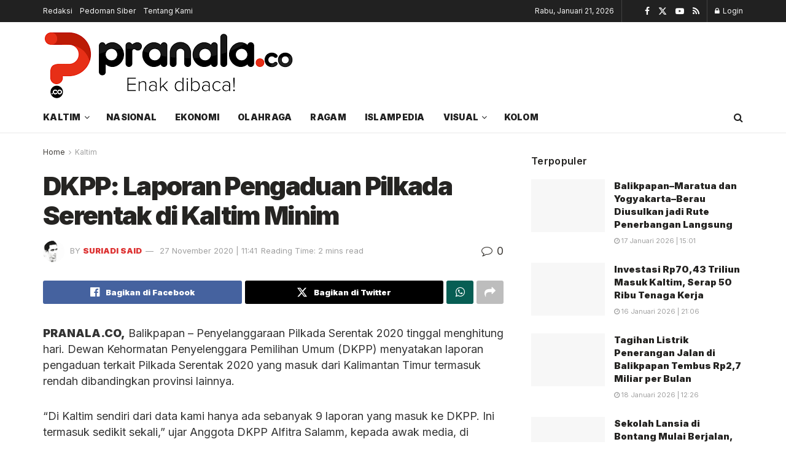

--- FILE ---
content_type: text/html; charset=UTF-8
request_url: https://pranala.co/dkpp-laporan-pengaduan-pilkada-serentak-di-kaltim-minim/
body_size: 23967
content:
<!doctype html>
<!--[if lt IE 7]><html class="no-js lt-ie9 lt-ie8 lt-ie7" lang="id" prefix="og: https://ogp.me/ns#"> <![endif]-->
<!--[if IE 7]><html class="no-js lt-ie9 lt-ie8" lang="id" prefix="og: https://ogp.me/ns#"> <![endif]-->
<!--[if IE 8]><html class="no-js lt-ie9" lang="id" prefix="og: https://ogp.me/ns#"> <![endif]-->
<!--[if IE 9]><html class="no-js lt-ie10" lang="id" prefix="og: https://ogp.me/ns#"> <![endif]-->
<!--[if gt IE 8]><!--><html class="no-js" lang="id" prefix="og: https://ogp.me/ns#"> <!--<![endif]--><head><link rel="preconnect" href="https://fonts.gstatic.com/" crossorigin /><meta http-equiv="Content-Type" content="text/html; charset=UTF-8" /><meta name='viewport' content='width=device-width, initial-scale=1, user-scalable=yes' /><link rel="profile" href="https://gmpg.org/xfn/11" /><link rel="pingback" href="https://pranala.co/xmlrpc.php" /><meta property="og:type" content="article"><meta property="og:title" content="DKPP: Laporan Pengaduan Pilkada Serentak di Kaltim Minim"><meta property="og:site_name" content="Pranala.co"><meta property="og:description" content="PRANALA.CO, Balikpapan - Penyelanggaraan Pilkada Serentak 2020 tinggal menghitung hari. Dewan Kehormatan Penyelenggara Pemilihan Umum (DKPP) menyatakan laporan pengaduan terkait Pilkada"><meta property="og:url" content="https://pranala.co/dkpp-laporan-pengaduan-pilkada-serentak-di-kaltim-minim/"><meta property="og:locale" content="id_ID"><meta property="article:published_time" content="2020-11-27T11:41:02+08:00"><meta property="article:modified_time" content="2020-11-27T16:43:18+08:00"><meta property="article:author" content="https://www.facebook.com/share/1Bdm25Lh6p/https://www.facebook.com/share/1Bdm25Lh6p/"><meta property="article:section" content="Kaltim"><meta property="article:tag" content="Kalimantan Timur"><meta property="article:tag" content="Pilkada Serentak"><meta name="twitter:card" content="summary_large_image"><meta name="twitter:title" content="DKPP: Laporan Pengaduan Pilkada Serentak di Kaltim Minim"><meta name="twitter:description" content="PRANALA.CO, Balikpapan - Penyelanggaraan Pilkada Serentak 2020 tinggal menghitung hari. Dewan Kehormatan Penyelenggara Pemilihan Umum (DKPP) menyatakan laporan pengaduan terkait Pilkada"><meta name="twitter:url" content="https://pranala.co/dkpp-laporan-pengaduan-pilkada-serentak-di-kaltim-minim/"><meta name="twitter:site" content="http://pranala.co">
 <script type="text/javascript" id="google_gtagjs-js-consent-mode-data-layer" src="[data-uri]" defer></script> <title>DKPP: Laporan Pengaduan Pilkada Serentak di Kaltim Minim - Pranala.co</title><meta name="description" content="PRANALA.CO, Balikpapan - Penyelanggaraan Pilkada Serentak 2020 tinggal menghitung hari. Dewan Kehormatan Penyelenggara Pemilihan Umum (DKPP) menyatakan"/><meta name="robots" content="follow, index, max-snippet:-1, max-video-preview:-1, max-image-preview:large"/><link rel="canonical" href="https://pranala.co/dkpp-laporan-pengaduan-pilkada-serentak-di-kaltim-minim/" /><meta property="og:locale" content="id_ID" /><meta property="og:type" content="article" /><meta property="og:title" content="DKPP: Laporan Pengaduan Pilkada Serentak di Kaltim Minim - Pranala.co" /><meta property="og:description" content="PRANALA.CO, Balikpapan - Penyelanggaraan Pilkada Serentak 2020 tinggal menghitung hari. Dewan Kehormatan Penyelenggara Pemilihan Umum (DKPP) menyatakan" /><meta property="og:url" content="https://pranala.co/dkpp-laporan-pengaduan-pilkada-serentak-di-kaltim-minim/" /><meta property="og:site_name" content="Pranala.co" /><meta property="article:author" content="https://www.facebook.com/share/1Bdm25Lh6p/https://www.facebook.com/share/1Bdm25Lh6p/" /><meta property="article:tag" content="Kalimantan Timur" /><meta property="article:tag" content="Pilkada Serentak" /><meta property="article:section" content="Kaltim" /><meta property="og:updated_time" content="2020-11-27T16:43:18+08:00" /><meta property="article:published_time" content="2020-11-27T11:41:02+08:00" /><meta property="article:modified_time" content="2020-11-27T16:43:18+08:00" /><meta name="twitter:card" content="summary_large_image" /><meta name="twitter:title" content="DKPP: Laporan Pengaduan Pilkada Serentak di Kaltim Minim - Pranala.co" /><meta name="twitter:description" content="PRANALA.CO, Balikpapan - Penyelanggaraan Pilkada Serentak 2020 tinggal menghitung hari. Dewan Kehormatan Penyelenggara Pemilihan Umum (DKPP) menyatakan" /><meta name="twitter:label1" content="Ditulis oleh" /><meta name="twitter:data1" content="Suriadi Said" /><meta name="twitter:label2" content="Waktunya membaca" /><meta name="twitter:data2" content="1 menit" /> <script type="application/ld+json" class="rank-math-schema">{"@context":"https://schema.org","@graph":[{"@type":["Organization","Person"],"@id":"https://pranala.co/#person","name":"Pranala.co","url":"https://pranala.co","logo":{"@type":"ImageObject","@id":"https://pranala.co/#logo","url":"https://pranala.co/wp-content/uploads/2020/03/9041-scaled.png","contentUrl":"https://pranala.co/wp-content/uploads/2020/03/9041-scaled.png","caption":"Pranala.co","inLanguage":"id","width":"2560","height":"760"},"image":{"@id":"https://pranala.co/#logo"}},{"@type":"WebSite","@id":"https://pranala.co/#website","url":"https://pranala.co","name":"Pranala.co","publisher":{"@id":"https://pranala.co/#person"},"inLanguage":"id"},{"@type":"WebPage","@id":"https://pranala.co/dkpp-laporan-pengaduan-pilkada-serentak-di-kaltim-minim/#webpage","url":"https://pranala.co/dkpp-laporan-pengaduan-pilkada-serentak-di-kaltim-minim/","name":"DKPP: Laporan Pengaduan Pilkada Serentak di Kaltim Minim - Pranala.co","datePublished":"2020-11-27T11:41:02+08:00","dateModified":"2020-11-27T16:43:18+08:00","isPartOf":{"@id":"https://pranala.co/#website"},"inLanguage":"id"},{"@type":"Person","@id":"https://pranala.co/author/admin/","name":"Suriadi Said","url":"https://pranala.co/author/admin/","image":{"@type":"ImageObject","@id":"https://pranala.co/wp-content/litespeed/avatar/bbea5af4de1313228aa31332b1b46302.jpg?ver=1768456551","url":"https://pranala.co/wp-content/litespeed/avatar/bbea5af4de1313228aa31332b1b46302.jpg?ver=1768456551","caption":"Suriadi Said","inLanguage":"id"},"sameAs":["http://pranala.co","https://www.facebook.com/share/1Bdm25Lh6p/https://www.facebook.com/share/1Bdm25Lh6p/"]},{"@type":"BlogPosting","headline":"DKPP: Laporan Pengaduan Pilkada Serentak di Kaltim Minim - Pranala.co","datePublished":"2020-11-27T11:41:02+08:00","dateModified":"2020-11-27T16:43:18+08:00","articleSection":"Kaltim","author":{"@id":"https://pranala.co/author/admin/","name":"Suriadi Said"},"publisher":{"@id":"https://pranala.co/#person"},"description":"PRANALA.CO, Balikpapan - Penyelanggaraan Pilkada Serentak 2020 tinggal menghitung hari. Dewan Kehormatan Penyelenggara Pemilihan Umum\u00a0(DKPP) menyatakan","name":"DKPP: Laporan Pengaduan Pilkada Serentak di Kaltim Minim - Pranala.co","@id":"https://pranala.co/dkpp-laporan-pengaduan-pilkada-serentak-di-kaltim-minim/#richSnippet","isPartOf":{"@id":"https://pranala.co/dkpp-laporan-pengaduan-pilkada-serentak-di-kaltim-minim/#webpage"},"inLanguage":"id","mainEntityOfPage":{"@id":"https://pranala.co/dkpp-laporan-pengaduan-pilkada-serentak-di-kaltim-minim/#webpage"}}]}</script> <link rel='dns-prefetch' href='//www.googletagmanager.com' /><link rel='dns-prefetch' href='//stats.wp.com' /><link rel='dns-prefetch' href='//fonts.googleapis.com' /><link rel='preconnect' href='https://fonts.gstatic.com' /><link rel="alternate" type="application/rss+xml" title="Pranala.co &raquo; Feed" href="https://pranala.co/feed/" /><link rel="alternate" type="application/rss+xml" title="Pranala.co &raquo; Umpan Komentar" href="https://pranala.co/comments/feed/" /><link rel="alternate" type="application/rss+xml" title="Pranala.co &raquo; DKPP: Laporan Pengaduan Pilkada Serentak di Kaltim Minim Umpan Komentar" href="https://pranala.co/dkpp-laporan-pengaduan-pilkada-serentak-di-kaltim-minim/feed/" /><link rel="alternate" title="oEmbed (JSON)" type="application/json+oembed" href="https://pranala.co/wp-json/oembed/1.0/embed?url=https%3A%2F%2Fpranala.co%2Fdkpp-laporan-pengaduan-pilkada-serentak-di-kaltim-minim%2F" /><link rel="alternate" title="oEmbed (XML)" type="text/xml+oembed" href="https://pranala.co/wp-json/oembed/1.0/embed?url=https%3A%2F%2Fpranala.co%2Fdkpp-laporan-pengaduan-pilkada-serentak-di-kaltim-minim%2F&#038;format=xml" />
 <script src="[data-uri]" defer></script><script data-optimized="1" src="https://pranala.co/wp-content/plugins/litespeed-cache/assets/js/webfontloader.min.js" defer></script><link data-optimized="2" rel="stylesheet" href="https://pranala.co/wp-content/litespeed/css/827156c7251baea562bb1ad64ab61bb9.css?ver=5d822" /> <script type="text/javascript" src="https://pranala.co/wp-includes/js/jquery/jquery.min.js?ver=3.7.1" id="jquery-core-js"></script> 
 <script type="text/javascript" src="https://pranala.co/wp-content/litespeed/localres/aHR0cHM6Ly93d3cuZ29vZ2xldGFnbWFuYWdlci5jb20vZ3RhZy9qcw==?id=G-8QX59GPP47" id="google_gtagjs-js" defer data-deferred="1"></script> <script type="text/javascript" id="google_gtagjs-js-after" src="[data-uri]" defer></script> <link rel="https://api.w.org/" href="https://pranala.co/wp-json/" /><link rel="alternate" title="JSON" type="application/json" href="https://pranala.co/wp-json/wp/v2/posts/7464" /><link rel="EditURI" type="application/rsd+xml" title="RSD" href="https://pranala.co/xmlrpc.php?rsd" /><meta name="generator" content="WordPress 6.9" /><link rel='shortlink' href='https://wp.me/pbPOWn-1Wo' /><meta name="generator" content="Site Kit by Google 1.170.0" /><meta name="google-adsense-platform-account" content="ca-host-pub-2644536267352236"><meta name="google-adsense-platform-domain" content="sitekit.withgoogle.com"><meta name="generator" content="Elementor 3.34.2; features: additional_custom_breakpoints; settings: css_print_method-external, google_font-enabled, font_display-auto">
 <script type="text/javascript" src="[data-uri]" defer></script>  <script  async src="https://pranala.co/wp-content/litespeed/localres/aHR0cHM6Ly9wYWdlYWQyLmdvb2dsZXN5bmRpY2F0aW9uLmNvbS9wYWdlYWQvanMvadsbygoogle.js?client=ca-pub-4786763500347439" crossorigin="anonymous"></script><script type='application/ld+json'>{"@context":"http:\/\/schema.org","@type":"Organization","@id":"https:\/\/pranala.co\/#organization","url":"https:\/\/pranala.co\/","name":"","logo":{"@type":"ImageObject","url":""},"sameAs":["https:\/\/www.facebook.com\/jegtheme\/","https:\/\/twitter.com\/jegtheme","#","#"]}</script> <script type='application/ld+json'>{"@context":"http:\/\/schema.org","@type":"WebSite","@id":"https:\/\/pranala.co\/#website","url":"https:\/\/pranala.co\/","name":"","potentialAction":{"@type":"SearchAction","target":"https:\/\/pranala.co\/?s={search_term_string}","query-input":"required name=search_term_string"}}</script> <link rel="icon" href="https://pranala.co/wp-content/uploads/2026/01/cropped-Favicon-Pranala-32x32.png" sizes="32x32" /><link rel="icon" href="https://pranala.co/wp-content/uploads/2026/01/cropped-Favicon-Pranala-192x192.png" sizes="192x192" /><link rel="apple-touch-icon" href="https://pranala.co/wp-content/uploads/2026/01/cropped-Favicon-Pranala-180x180.png" /><meta name="msapplication-TileImage" content="https://pranala.co/wp-content/uploads/2026/01/cropped-Favicon-Pranala-270x270.png" /></head><body class="wp-singular post-template-default single single-post postid-7464 single-format-standard wp-custom-logo wp-embed-responsive wp-theme-jnews jeg_toggle_light jeg_single_tpl_1 jnews jsc_normal elementor-default elementor-kit-322"><div class="jeg_ad jeg_ad_top jnews_header_top_ads"><div class='ads-wrapper  '></div></div><div class="jeg_viewport"><div class="jeg_header_wrapper"><div class="jeg_header_instagram_wrapper"></div><div class="jeg_header normal"><div class="jeg_topbar jeg_container jeg_navbar_wrapper dark"><div class="container"><div class="jeg_nav_row"><div class="jeg_nav_col jeg_nav_left  jeg_nav_grow"><div class="item_wrap jeg_nav_alignleft"><div class="jeg_nav_item"><ul class="jeg_menu jeg_top_menu"><li id="menu-item-18133" class="menu-item menu-item-type-post_type menu-item-object-page menu-item-18133"><a href="https://pranala.co/redaksi/">Redaksi</a></li><li id="menu-item-18157" class="menu-item menu-item-type-post_type menu-item-object-page menu-item-18157"><a href="https://pranala.co/pedoman-siber/">Pedoman Siber</a></li><li id="menu-item-18158" class="menu-item menu-item-type-post_type menu-item-object-page menu-item-18158"><a href="https://pranala.co/tentang-kami/">Tentang Kami</a></li></ul></div></div></div><div class="jeg_nav_col jeg_nav_center  jeg_nav_normal"><div class="item_wrap jeg_nav_aligncenter"></div></div><div class="jeg_nav_col jeg_nav_right  jeg_nav_normal"><div class="item_wrap jeg_nav_alignright"><div class="jeg_nav_item jeg_top_date">
Rabu, Januari 21, 2026</div><div class="jeg_nav_item jnews_header_topbar_weather"></div><div
class="jeg_nav_item socials_widget jeg_social_icon_block nobg">
<a href="https://www.facebook.com/jegtheme/" target='_blank' rel='external noopener nofollow'  aria-label="Find us on Facebook" class="jeg_facebook"><i class="fa fa-facebook"></i> </a><a href="https://twitter.com/jegtheme" target='_blank' rel='external noopener nofollow'  aria-label="Find us on Twitter" class="jeg_twitter"><i class="fa fa-twitter"><span class="jeg-icon icon-twitter"><svg xmlns="http://www.w3.org/2000/svg" height="1em" viewBox="0 0 512 512"><path d="M389.2 48h70.6L305.6 224.2 487 464H345L233.7 318.6 106.5 464H35.8L200.7 275.5 26.8 48H172.4L272.9 180.9 389.2 48zM364.4 421.8h39.1L151.1 88h-42L364.4 421.8z"/></svg></span></i> </a><a href="#" target='_blank' rel='external noopener nofollow'  aria-label="Find us on Youtube" class="jeg_youtube"><i class="fa fa-youtube-play"></i> </a><a href="#" target='_blank' rel='external noopener nofollow'  aria-label="Find us on RSS" class="jeg_rss"><i class="fa fa-rss"></i> </a></div><div class="jeg_nav_item jeg_nav_account"><ul class="jeg_accountlink jeg_menu"><li><a href="#jeg_loginform" aria-label="Login popup button" class="jeg_popuplink"><i class="fa fa-lock"></i> Login</a></li></ul></div></div></div></div></div></div><div class="jeg_midbar jeg_container jeg_navbar_wrapper normal"><div class="container"><div class="jeg_nav_row"><div class="jeg_nav_col jeg_nav_left jeg_nav_normal"><div class="item_wrap jeg_nav_alignleft"><div class="jeg_nav_item jeg_logo jeg_desktop_logo"><div class="site-title">
<a href="https://pranala.co/" aria-label="Visit Homepage" style="padding: 0 0 0 0;">
<img data-lazyloaded="1" src="[data-uri]" class='jeg_logo_img' data-src="https://pranala.co/wp-content/uploads/2026/01/download.png" data-srcset="https://pranala.co/wp-content/uploads/2026/01/download.png 1x, https://pranala.co/wp-content/uploads/2026/01/download.png 2x" alt="Pranala.co"data-light-src="https://pranala.co/wp-content/uploads/2026/01/download.png" data-light-srcset="https://pranala.co/wp-content/uploads/2026/01/download.png 1x, https://pranala.co/wp-content/uploads/2026/01/download.png 2x" data-dark-src="https://pranala.co/wp-content/uploads/2026/01/pranala-white.png" data-dark-srcset="https://pranala.co/wp-content/uploads/2026/01/pranala-white.png 1x, https://pranala.co/wp-content/uploads/2026/01/pranala-white.png 2x"width="412" height="122">			</a></div></div></div></div><div class="jeg_nav_col jeg_nav_center jeg_nav_normal"><div class="item_wrap jeg_nav_aligncenter"></div></div><div class="jeg_nav_col jeg_nav_right jeg_nav_grow"><div class="item_wrap jeg_nav_alignright"><div class="jeg_nav_item jeg_ad jeg_ad_top jnews_header_ads"><div class='ads-wrapper  '><a href='#' aria-label="Visit advertisement link" rel="noopener" class='adlink ads_image '>
<img fetchpriority="high" width="2275" height="281" src='https://pranala.co/wp-content/themes/jnews/assets/img/jeg-empty.png' class='lazyload' data-src='https://pranala.co/wp-content/uploads/2022/08/iklan-pranala-1.png' alt='Advertisement' data-pin-no-hover="true">
</a></div></div></div></div></div></div></div><div class="jeg_bottombar jeg_navbar jeg_container jeg_navbar_wrapper  jeg_navbar_normal"><div class="container"><div class="jeg_nav_row"><div class="jeg_nav_col jeg_nav_left jeg_nav_grow"><div class="item_wrap jeg_nav_alignleft"><div class="jeg_nav_item jeg_main_menu_wrapper"><div class="jeg_mainmenu_wrap"><ul class="jeg_menu jeg_main_menu jeg_menu_style_1" data-animation="slide"><li id="menu-item-21482" class="menu-item menu-item-type-taxonomy menu-item-object-category current-post-ancestor current-menu-parent current-post-parent menu-item-has-children menu-item-21482 bgnav" data-item-row="default" ><a href="https://pranala.co/kaltim/">Kaltim</a><ul class="sub-menu"><li id="menu-item-21483" class="menu-item menu-item-type-taxonomy menu-item-object-category menu-item-21483 bgnav" data-item-row="default" ><a href="https://pranala.co/bontang/">Bontang</a></li><li id="menu-item-21484" class="menu-item menu-item-type-taxonomy menu-item-object-category menu-item-21484 bgnav" data-item-row="default" ><a href="https://pranala.co/samarinda/">Samarinda</a></li><li id="menu-item-21485" class="menu-item menu-item-type-taxonomy menu-item-object-category menu-item-21485 bgnav" data-item-row="default" ><a href="https://pranala.co/balikpapan/">Balikpapan</a></li></ul></li><li id="menu-item-67637" class="menu-item menu-item-type-taxonomy menu-item-object-category menu-item-67637 bgnav" data-item-row="default" ><a href="https://pranala.co/nasional/">Nasional</a></li><li id="menu-item-22831" class="menu-item menu-item-type-taxonomy menu-item-object-category menu-item-22831 bgnav" data-item-row="default" ><a href="https://pranala.co/ekonomi/">Ekonomi</a></li><li id="menu-item-22835" class="menu-item menu-item-type-taxonomy menu-item-object-category menu-item-22835 bgnav" data-item-row="default" ><a href="https://pranala.co/olahraga/">Olahraga</a></li><li id="menu-item-22833" class="menu-item menu-item-type-taxonomy menu-item-object-category menu-item-22833 bgnav" data-item-row="default" ><a href="https://pranala.co/ragam/">Ragam</a></li><li id="menu-item-21487" class="menu-item menu-item-type-taxonomy menu-item-object-category menu-item-21487 bgnav" data-item-row="default" ><a href="https://pranala.co/islampedia/">Islampedia</a></li><li id="menu-item-22830" class="menu-item menu-item-type-custom menu-item-object-custom menu-item-has-children menu-item-22830 bgnav" data-item-row="default" ><a href="#">Visual</a><ul class="sub-menu"><li id="menu-item-21488" class="menu-item menu-item-type-taxonomy menu-item-object-category menu-item-21488 bgnav" data-item-row="default" ><a href="https://pranala.co/infografis/">Infografis</a></li><li id="menu-item-21489" class="menu-item menu-item-type-taxonomy menu-item-object-category menu-item-21489 bgnav" data-item-row="default" ><a href="https://pranala.co/video/">Video</a></li></ul></li><li id="menu-item-21490" class="menu-item menu-item-type-taxonomy menu-item-object-category menu-item-21490 bgnav" data-item-row="default" ><a href="https://pranala.co/kolom/">Kolom</a></li></ul></div></div></div></div><div class="jeg_nav_col jeg_nav_center jeg_nav_normal"><div class="item_wrap jeg_nav_aligncenter"></div></div><div class="jeg_nav_col jeg_nav_right jeg_nav_normal"><div class="item_wrap jeg_nav_alignright"><div class="jeg_nav_item jeg_search_wrapper search_icon jeg_search_popup_expand">
<a href="#" class="jeg_search_toggle" aria-label="Search Button"><i class="fa fa-search"></i></a><form action="https://pranala.co/" method="get" class="jeg_search_form" target="_top">
<input name="s" class="jeg_search_input" placeholder="Search..." type="text" value="" autocomplete="off">
<button aria-label="Search Button" type="submit" class="jeg_search_button btn"><i class="fa fa-search"></i></button></form><div class="jeg_search_result jeg_search_hide with_result"><div class="search-result-wrapper"></div><div class="search-link search-noresult">
No Result</div><div class="search-link search-all-button">
<i class="fa fa-search"></i> View All Result</div></div></div></div></div></div></div></div></div></div><div class="jeg_header_sticky"><div class="sticky_blankspace"></div><div class="jeg_header normal"><div class="jeg_container"><div data-mode="scroll" class="jeg_stickybar jeg_navbar jeg_navbar_wrapper jeg_navbar_normal jeg_navbar_normal"><div class="container"><div class="jeg_nav_row"><div class="jeg_nav_col jeg_nav_left jeg_nav_grow"><div class="item_wrap jeg_nav_alignleft"><div class="jeg_nav_item jeg_main_menu_wrapper"><div class="jeg_mainmenu_wrap"><ul class="jeg_menu jeg_main_menu jeg_menu_style_1" data-animation="slide"><li id="menu-item-21482" class="menu-item menu-item-type-taxonomy menu-item-object-category current-post-ancestor current-menu-parent current-post-parent menu-item-has-children menu-item-21482 bgnav" data-item-row="default" ><a href="https://pranala.co/kaltim/">Kaltim</a><ul class="sub-menu"><li id="menu-item-21483" class="menu-item menu-item-type-taxonomy menu-item-object-category menu-item-21483 bgnav" data-item-row="default" ><a href="https://pranala.co/bontang/">Bontang</a></li><li id="menu-item-21484" class="menu-item menu-item-type-taxonomy menu-item-object-category menu-item-21484 bgnav" data-item-row="default" ><a href="https://pranala.co/samarinda/">Samarinda</a></li><li id="menu-item-21485" class="menu-item menu-item-type-taxonomy menu-item-object-category menu-item-21485 bgnav" data-item-row="default" ><a href="https://pranala.co/balikpapan/">Balikpapan</a></li></ul></li><li id="menu-item-67637" class="menu-item menu-item-type-taxonomy menu-item-object-category menu-item-67637 bgnav" data-item-row="default" ><a href="https://pranala.co/nasional/">Nasional</a></li><li id="menu-item-22831" class="menu-item menu-item-type-taxonomy menu-item-object-category menu-item-22831 bgnav" data-item-row="default" ><a href="https://pranala.co/ekonomi/">Ekonomi</a></li><li id="menu-item-22835" class="menu-item menu-item-type-taxonomy menu-item-object-category menu-item-22835 bgnav" data-item-row="default" ><a href="https://pranala.co/olahraga/">Olahraga</a></li><li id="menu-item-22833" class="menu-item menu-item-type-taxonomy menu-item-object-category menu-item-22833 bgnav" data-item-row="default" ><a href="https://pranala.co/ragam/">Ragam</a></li><li id="menu-item-21487" class="menu-item menu-item-type-taxonomy menu-item-object-category menu-item-21487 bgnav" data-item-row="default" ><a href="https://pranala.co/islampedia/">Islampedia</a></li><li id="menu-item-22830" class="menu-item menu-item-type-custom menu-item-object-custom menu-item-has-children menu-item-22830 bgnav" data-item-row="default" ><a href="#">Visual</a><ul class="sub-menu"><li id="menu-item-21488" class="menu-item menu-item-type-taxonomy menu-item-object-category menu-item-21488 bgnav" data-item-row="default" ><a href="https://pranala.co/infografis/">Infografis</a></li><li id="menu-item-21489" class="menu-item menu-item-type-taxonomy menu-item-object-category menu-item-21489 bgnav" data-item-row="default" ><a href="https://pranala.co/video/">Video</a></li></ul></li><li id="menu-item-21490" class="menu-item menu-item-type-taxonomy menu-item-object-category menu-item-21490 bgnav" data-item-row="default" ><a href="https://pranala.co/kolom/">Kolom</a></li></ul></div></div></div></div><div class="jeg_nav_col jeg_nav_center jeg_nav_normal"><div class="item_wrap jeg_nav_aligncenter"></div></div><div class="jeg_nav_col jeg_nav_right jeg_nav_normal"><div class="item_wrap jeg_nav_alignright"><div class="jeg_nav_item jeg_search_wrapper search_icon jeg_search_popup_expand">
<a href="#" class="jeg_search_toggle" aria-label="Search Button"><i class="fa fa-search"></i></a><form action="https://pranala.co/" method="get" class="jeg_search_form" target="_top">
<input name="s" class="jeg_search_input" placeholder="Search..." type="text" value="" autocomplete="off">
<button aria-label="Search Button" type="submit" class="jeg_search_button btn"><i class="fa fa-search"></i></button></form><div class="jeg_search_result jeg_search_hide with_result"><div class="search-result-wrapper"></div><div class="search-link search-noresult">
No Result</div><div class="search-link search-all-button">
<i class="fa fa-search"></i> View All Result</div></div></div></div></div></div></div></div></div></div></div><div class="jeg_navbar_mobile_wrapper"><div class="jeg_navbar_mobile" data-mode="scroll"><div class="jeg_mobile_bottombar jeg_mobile_midbar jeg_container normal"><div class="container"><div class="jeg_nav_row"><div class="jeg_nav_col jeg_nav_left jeg_nav_normal"><div class="item_wrap jeg_nav_alignleft"><div class="jeg_nav_item">
<a href="#" aria-label="Show Menu" class="toggle_btn jeg_mobile_toggle"><i class="fa fa-bars"></i></a></div></div></div><div class="jeg_nav_col jeg_nav_center jeg_nav_grow"><div class="item_wrap jeg_nav_aligncenter"><div class="jeg_nav_item jeg_mobile_logo"><div class="site-title">
<a href="https://pranala.co/" aria-label="Visit Homepage">
<img data-lazyloaded="1" src="[data-uri]" class='jeg_logo_img' data-src="https://pranala.co/wp-content/uploads/2026/01/download.png" data-srcset="https://pranala.co/wp-content/uploads/2026/01/download.png 1x, https://pranala.co/wp-content/uploads/2026/01/download.png 2x" alt="Pranala.co"data-light-src="https://pranala.co/wp-content/uploads/2026/01/download.png" data-light-srcset="https://pranala.co/wp-content/uploads/2026/01/download.png 1x, https://pranala.co/wp-content/uploads/2026/01/download.png 2x" data-dark-src="https://pranala.co/wp-content/uploads/2026/01/pranala-white.png" data-dark-srcset="https://pranala.co/wp-content/uploads/2026/01/pranala-white.png 1x, https://pranala.co/wp-content/uploads/2026/01/pranala-white.png 2x"width="412" height="122">			</a></div></div></div></div><div class="jeg_nav_col jeg_nav_right jeg_nav_normal"><div class="item_wrap jeg_nav_alignright"><div class="jeg_nav_item jeg_search_wrapper jeg_search_popup_expand">
<a href="#" aria-label="Search Button" class="jeg_search_toggle"><i class="fa fa-search"></i></a><form action="https://pranala.co/" method="get" class="jeg_search_form" target="_top">
<input name="s" class="jeg_search_input" placeholder="Search..." type="text" value="" autocomplete="off">
<button aria-label="Search Button" type="submit" class="jeg_search_button btn"><i class="fa fa-search"></i></button></form><div class="jeg_search_result jeg_search_hide with_result"><div class="search-result-wrapper"></div><div class="search-link search-noresult">
No Result</div><div class="search-link search-all-button">
<i class="fa fa-search"></i> View All Result</div></div></div></div></div></div></div></div></div><div class="sticky_blankspace" style="height: 60px;"></div></div><div class="jeg_ad jeg_ad_top jnews_header_bottom_ads"><div class='ads-wrapper  '></div></div><div class="post-wrapper"><div class="post-wrap" ><div class="jeg_main "><div class="jeg_container"><div class="jeg_content jeg_singlepage"><div class="container"><div class="jeg_ad jeg_article jnews_article_top_ads"><div class='ads-wrapper  '></div></div><div class="row"><div class="jeg_main_content col-md-8"><div class="jeg_inner_content"><div class="jeg_breadcrumbs jeg_breadcrumb_container"><div id="breadcrumbs"><span class="">
<a href="https://pranala.co">Home</a>
</span><i class="fa fa-angle-right"></i><span class="breadcrumb_last_link">
<a href="https://pranala.co/kaltim/">Kaltim</a>
</span></div></div><div class="entry-header"><h1 class="jeg_post_title">DKPP: Laporan Pengaduan Pilkada Serentak di Kaltim Minim</h1><div class="jeg_meta_container"><div class="jeg_post_meta jeg_post_meta_1"><div class="meta_left"><div class="jeg_meta_author">
<img data-lazyloaded="1" src="[data-uri]" alt='Suriadi Said' data-src='https://pranala.co/wp-content/litespeed/avatar/2319e9b80d7f0187e88f3d967111d5dc.jpg?ver=1768456566' data-srcset='https://pranala.co/wp-content/litespeed/avatar/de192cc980e488ad3f1138a3f3afcd2d.jpg?ver=1768456566 2x' class='avatar avatar-80 photo' height='80' width='80' decoding='async'/>					<span class="meta_text">by</span>
<a href="https://pranala.co/author/admin/">Suriadi Said</a></div><div class="jeg_meta_date">
<a href="https://pranala.co/dkpp-laporan-pengaduan-pilkada-serentak-di-kaltim-minim/">27 November 2020 | 11:41</a></div><div class="jeg_meta_reading_time">
<span>
Reading Time: 2 mins read
</span></div></div><div class="meta_right"><div class="jeg_meta_comment"><a href="https://pranala.co/dkpp-laporan-pengaduan-pilkada-serentak-di-kaltim-minim/#respond"><i
class="fa fa-comment-o"></i> 0</a></div></div></div></div></div><div  class="jeg_featured featured_image "></div><div class="jeg_share_top_container"><div class="jeg_share_button clearfix"><div class="jeg_share_stats"></div><div class="jeg_sharelist">
<a href="https://www.facebook.com/sharer.php?u=https%3A%2F%2Fpranala.co%2Fdkpp-laporan-pengaduan-pilkada-serentak-di-kaltim-minim%2F" rel='nofollow' aria-label='Share on Facebook' class="jeg_btn-facebook expanded"><i class="fa fa-facebook-official"></i><span>Bagikan di Facebook</span></a><a href="https://twitter.com/intent/tweet?text=DKPP%3A%20Laporan%20Pengaduan%20Pilkada%20Serentak%20di%20Kaltim%20Minim%20via%20%40https%3A%2F%2Fx.com%2Fpranaladotco&url=https%3A%2F%2Fpranala.co%2Fdkpp-laporan-pengaduan-pilkada-serentak-di-kaltim-minim%2F" rel='nofollow' aria-label='Share on Twitter' class="jeg_btn-twitter expanded"><i class="fa fa-twitter"><svg xmlns="http://www.w3.org/2000/svg" height="1em" viewBox="0 0 512 512"><path d="M389.2 48h70.6L305.6 224.2 487 464H345L233.7 318.6 106.5 464H35.8L200.7 275.5 26.8 48H172.4L272.9 180.9 389.2 48zM364.4 421.8h39.1L151.1 88h-42L364.4 421.8z"/></svg></i><span>Bagikan di Twitter</span></a><a href="//api.whatsapp.com/send?text=DKPP%3A%20Laporan%20Pengaduan%20Pilkada%20Serentak%20di%20Kaltim%20Minim%0Ahttps%3A%2F%2Fpranala.co%2Fdkpp-laporan-pengaduan-pilkada-serentak-di-kaltim-minim%2F" rel='nofollow' aria-label='Share on Whatsapp' data-action="share/whatsapp/share"  class="jeg_btn-whatsapp "><i class="fa fa-whatsapp"></i></a><div class="share-secondary">
<a href="https://telegram.me/share/url?url=https%3A%2F%2Fpranala.co%2Fdkpp-laporan-pengaduan-pilkada-serentak-di-kaltim-minim%2F&text=DKPP%3A%20Laporan%20Pengaduan%20Pilkada%20Serentak%20di%20Kaltim%20Minim" rel='nofollow' aria-label='Share on Telegram' class="jeg_btn-telegram "><i class="fa fa-telegram"></i></a><a href="https://social-plugins.line.me/lineit/share?url=https%3A%2F%2Fpranala.co%2Fdkpp-laporan-pengaduan-pilkada-serentak-di-kaltim-minim%2F&text=DKPP%3A%20Laporan%20Pengaduan%20Pilkada%20Serentak%20di%20Kaltim%20Minim" rel='nofollow' aria-label='Share on Line' class="jeg_btn-line "><i class="fa fa-line"><svg xmlns="http://www.w3.org/2000/svg" height="1em" viewBox="0 0 512 512"><path d="M311 196.8v81.3c0 2.1-1.6 3.7-3.7 3.7h-13c-1.3 0-2.4-.7-3-1.5l-37.3-50.3v48.2c0 2.1-1.6 3.7-3.7 3.7h-13c-2.1 0-3.7-1.6-3.7-3.7V196.9c0-2.1 1.6-3.7 3.7-3.7h12.9c1.1 0 2.4 .6 3 1.6l37.3 50.3V196.9c0-2.1 1.6-3.7 3.7-3.7h13c2.1-.1 3.8 1.6 3.8 3.5zm-93.7-3.7h-13c-2.1 0-3.7 1.6-3.7 3.7v81.3c0 2.1 1.6 3.7 3.7 3.7h13c2.1 0 3.7-1.6 3.7-3.7V196.8c0-1.9-1.6-3.7-3.7-3.7zm-31.4 68.1H150.3V196.8c0-2.1-1.6-3.7-3.7-3.7h-13c-2.1 0-3.7 1.6-3.7 3.7v81.3c0 1 .3 1.8 1 2.5c.7 .6 1.5 1 2.5 1h52.2c2.1 0 3.7-1.6 3.7-3.7v-13c0-1.9-1.6-3.7-3.5-3.7zm193.7-68.1H327.3c-1.9 0-3.7 1.6-3.7 3.7v81.3c0 1.9 1.6 3.7 3.7 3.7h52.2c2.1 0 3.7-1.6 3.7-3.7V265c0-2.1-1.6-3.7-3.7-3.7H344V247.7h35.5c2.1 0 3.7-1.6 3.7-3.7V230.9c0-2.1-1.6-3.7-3.7-3.7H344V213.5h35.5c2.1 0 3.7-1.6 3.7-3.7v-13c-.1-1.9-1.7-3.7-3.7-3.7zM512 93.4V419.4c-.1 51.2-42.1 92.7-93.4 92.6H92.6C41.4 511.9-.1 469.8 0 418.6V92.6C.1 41.4 42.2-.1 93.4 0H419.4c51.2 .1 92.7 42.1 92.6 93.4zM441.6 233.5c0-83.4-83.7-151.3-186.4-151.3s-186.4 67.9-186.4 151.3c0 74.7 66.3 137.4 155.9 149.3c21.8 4.7 19.3 12.7 14.4 42.1c-.8 4.7-3.8 18.4 16.1 10.1s107.3-63.2 146.5-108.2c27-29.7 39.9-59.8 39.9-93.1z"/></svg></i></a></div>
<a href="#" class="jeg_btn-toggle" aria-label="Share on another social media platform"><i class="fa fa-share"></i></a></div></div></div><div class="jeg_ad jeg_article jnews_content_top_ads "><div class='ads-wrapper  '></div></div><div class="entry-content no-share"><div class="jeg_share_button share-float jeg_sticky_share clearfix share-monocrhome"><div class="jeg_share_float_container"></div></div><div class="content-inner "><p class="p1"><span class="s1"><strong>PRANALA.CO,</strong> Balikpapan &#8211; Penyelanggaraan Pilkada Serentak 2020 tinggal menghitung hari. Dewan Kehormatan Penyelenggara Pemilihan Umum (DKPP) menyatakan laporan pengaduan terkait Pilkada Serentak 2020 yang masuk dari Kalimantan Timur termasuk rendah dibandingkan provinsi lainnya.</span></p><p class="p1"><span class="s1">“Di Kaltim sendiri dari data kami hanya ada sebanyak 9 laporan yang masuk ke DKPP. Ini termasuk sedikit sekali,&#8221; ujar Anggota DKPP Alfitra Salamm, kepada awak media, di Balikpapan, saat acara Ngetren Media atau Ngobrol Etika Penyelenggara Pemilu dengan Media, pada Kamis malam (26/11), di Balikpapan.</span></p><div class='jnews_inline_related_post_wrapper left'><div class='jnews_inline_related_post'><div  class="jeg_postblock_21 jeg_postblock jeg_module_hook jeg_pagination_disable jeg_col_2o3 jnews_module_7464_0_6970a0cec0ddd   " data-unique="jnews_module_7464_0_6970a0cec0ddd"><div class="jeg_block_heading jeg_block_heading_3 jeg_subcat_right"><h3 class="jeg_block_title"><span><strong>PILIHAN REDAKSI</strong></span></h3></div><div class="jeg_block_container"><div class="jeg_posts jeg_load_more_flag"><article class="jeg_post jeg_pl_sm format-standard"><div class="jeg_thumb">
<a href="https://pranala.co/pemprov-kaltim-percepat-integrasi-aplikasi-sakti-untuk-layanan-publik/" aria-label="Read article: Pemprov Kaltim Percepat Integrasi Aplikasi SAKTI untuk Layanan Publik"><div class="thumbnail-container animate-lazy  size-715 "><img width="120" height="86" src="https://pranala.co/wp-content/themes/jnews/assets/img/jeg-empty.png" class="attachment-jnews-120x86 size-jnews-120x86 lazyload wp-post-image" alt="Pemprov Kaltim Percepat Integrasi Aplikasi SAKTI untuk Layanan Publik" sizes="(max-width: 120px) 100vw, 120px" data-src="https://pranala.co/wp-content/uploads/2025/03/Pemprov-Kaltim-Percepat-Integrasi-Aplikasi-SAKTI-untuk-Layanan-Publik-120x86.jpg" data-srcset="https://pranala.co/wp-content/uploads/2025/03/Pemprov-Kaltim-Percepat-Integrasi-Aplikasi-SAKTI-untuk-Layanan-Publik-120x86.jpg 120w, https://pranala.co/wp-content/uploads/2025/03/Pemprov-Kaltim-Percepat-Integrasi-Aplikasi-SAKTI-untuk-Layanan-Publik-350x250.jpg 350w" data-sizes="auto" data-expand="700" /></div></a></div><div class="jeg_postblock_content"><h3 class="jeg_post_title">
<a href="https://pranala.co/pemprov-kaltim-percepat-integrasi-aplikasi-sakti-untuk-layanan-publik/">Pemprov Kaltim Percepat Integrasi Aplikasi SAKTI untuk Layanan Publik</a></h3><div class="jeg_post_meta"><div class="jeg_meta_date"><a href="https://pranala.co/pemprov-kaltim-percepat-integrasi-aplikasi-sakti-untuk-layanan-publik/" ><i class="fa fa-clock-o"></i> 27 Maret 2025 | 19:05</a></div></div></div></article><article class="jeg_post jeg_pl_sm format-standard"><div class="jeg_thumb">
<a href="https://pranala.co/bmkg-kaltim-berpotensi-diguyur-hujan-hingga-lebaran/" aria-label="Read article: BMKG: Kaltim Berpotensi Diguyur Hujan hingga Lebaran"><div class="thumbnail-container animate-lazy  size-715 "><img width="120" height="86" src="https://pranala.co/wp-content/themes/jnews/assets/img/jeg-empty.png" class="attachment-jnews-120x86 size-jnews-120x86 lazyload wp-post-image" alt="Malam Tahun Baru di Kaltim Berpotensi Hujan BMKG Prediksi Hujan dan Angin Kencang Landa Kaltim hingga 20 Juli BMKG: Kaltim Berpotensi Diguyur Hujan hingga Lebaran" sizes="(max-width: 120px) 100vw, 120px" data-src="https://pranala.co/wp-content/uploads/2025/03/HUJAN-120x86.jpg" data-srcset="https://pranala.co/wp-content/uploads/2025/03/HUJAN-120x86.jpg 120w, https://pranala.co/wp-content/uploads/2025/03/HUJAN-350x250.jpg 350w" data-sizes="auto" data-expand="700" /></div></a></div><div class="jeg_postblock_content"><h3 class="jeg_post_title">
<a href="https://pranala.co/bmkg-kaltim-berpotensi-diguyur-hujan-hingga-lebaran/">BMKG: Kaltim Berpotensi Diguyur Hujan hingga Lebaran</a></h3><div class="jeg_post_meta"><div class="jeg_meta_date"><a href="https://pranala.co/bmkg-kaltim-berpotensi-diguyur-hujan-hingga-lebaran/" ><i class="fa fa-clock-o"></i> 24 Maret 2025 | 00:52</a></div></div></div></article></div><div class='module-overlay'><div class='preloader_type preloader_dot'><div class="module-preloader jeg_preloader dot">
<span></span><span></span><span></span></div><div class="module-preloader jeg_preloader circle"><div class="jnews_preloader_circle_outer"><div class="jnews_preloader_circle_inner"></div></div></div><div class="module-preloader jeg_preloader square"><div class="jeg_square"><div class="jeg_square_inner"></div></div></div></div></div></div><div class="jeg_block_navigation"><div class='navigation_overlay'><div class='module-preloader jeg_preloader'><span></span><span></span><span></span></div></div></div></div></div></div><p class="p1"><span class="s1">Dia bilang, kasus yang dilaporkan di Kaltim jauh lebih sedikit dibandingkan dengan aduan kasus di provinsi-provinsi lainnya seperti Sumatera Utara, Sulawesi Selatan, dan Sulawesi Tenggara, dan Papua.</span></p><p class="p1"><span class="s1">Alfitra berkata, sampai saat ini di tahun 2020 jumlah laporan yang masuk totalnya sebanyak 341 kasus. Sementara pada 2019 laporan yang masuk ke DKPP jauh lebih banyak, yakni 517 kasus. Ia menjelaskan, sebagian besar laporan ini berkaitan dengan calon perorangan yang gagal maju dalam Pilkada. Serta laporan soal netralitas <em>ad hoc</em>.</span></p><p class="p1"><span class="s1">Netralitas penyelenggara <em>ad hoc</em> ini sangat mengkhawatirkan, pasalnya bisa jadi mereka jadi mesin politik para calon, maupun mesin politik partai. “Sehingga kami minta kepada Bawaslu dan KPU untuk tetap menjaga netralitas penyelenggara pilkada di tingkatan kota ke bawah harus dijaga serius,” jelasnya.</span></p><p class="p1"><span class="s1">Dalam pelaksanaan Pilkada Serentak 2020 ini, lanjut Alfitra, DKPP telah memberhentikan sebanyak 26 orang penyelenggara pemilu. Pemberhentikan dilakukan berkaitan dengan profesionalitas penyelenggara pemilu pada level kabupaten dan kota.</span></p><p class="p1"><span class="s1">“DKPP sejak 2012 telah memberhentikan sebanyak 652 penyelenggara pemilu. Di tahun 2019 ada sebanyak 77 penyelenggara dan di tahun 2020 ini ada 26 penyelenggara, dan sebagian besar karena dinilai tidak profesional,” tegasnya</span></p><p class="p1"><span class="s1">Selain menjatuhkan sanksi, lanjut Alfitra, DKPP juga melakukan rehabilitasi terhadap penyelenggara pemilu yang tidak terbukti melanggar etika dan profesionalitas perilaku penyelenggara pemilu.<br />
</span></p><p class="p1"><span class="s1">Tahun 2020 ini, DKPP sudah melakukan rehabilitasi terhadap sebanyak 200 penyelengara pemilu. Sedangkan tahun 2019 ada sebanyak 808 penyelenggara.</span></p><p class="p1"><span class="s1">Ia menjelaskan rehabilitasi ini dilakukan karena laporan terhadap yang bersangkutan tidak terbukti dan hanya berupa fitnah saja.<br />
</span></p><p>&nbsp;</p><p>&nbsp;</p><p class="p1"><span class="s1">[fr|idn]</span></p><div class="jeg_post_tags"><span>Tags:</span> <a href="https://pranala.co/tag/kalimantan-timur/" rel="tag">Kalimantan Timur</a><a href="https://pranala.co/tag/pilkada-serentak/" rel="tag">Pilkada Serentak</a></div></div></div><div class="jeg_share_bottom_container"></div><div class="jeg_ad jeg_article jnews_content_bottom_ads "><div class='ads-wrapper  '></div></div><div class="jnews_prev_next_container"><div class="jeg_prevnext_post">
<a href="https://pranala.co/3-ribu-anggota-pemuda-pancasila-awasi-praktik-politik-uang-di-pilkada-bontang/" class="post prev-post">
<span class="caption">Previous Post</span><h3 class="post-title">3 Ribu Anggota Pemuda Pancasila Awasi Praktik Politik Uang di Pilkada Bontang</h3>
</a>
<a href="https://pranala.co/satgas-termasuk-kaltim-7-provinsi-alami-penurunan-kasus-covid-19/" class="post next-post">
<span class="caption">Next Post</span><h3 class="post-title">Satgas: Termasuk Kaltim, 7 Provinsi Alami Penurunan Kasus COVID-19</h3>
</a></div></div><div class="jnews_author_box_container "></div><div class="jnews_related_post_container"><div  class="jeg_postblock_21 jeg_postblock jeg_module_hook jeg_pagination_disable jeg_col_2o3 jnews_module_7464_1_6970a0cec636b   " data-unique="jnews_module_7464_1_6970a0cec636b"><div class="jeg_block_heading jeg_block_heading_3 jeg_subcat_right"><h3 class="jeg_block_title"><span> BACA JUGA</span></h3></div><div class="jeg_block_container"><div class="jeg_posts jeg_load_more_flag"><article class="jeg_post jeg_pl_sm format-standard"><div class="jeg_thumb">
<a href="https://pranala.co/14-dapur-mbg-di-kutim-dievaluasi-enam-terancam-di-rollback/" aria-label="Read article: 14 Dapur MBG di Kutim Dievaluasi, Enam Terancam Di-rollback"><div class="thumbnail-container animate-lazy  size-715 "><img loading="lazy" width="120" height="86" src="https://pranala.co/wp-content/themes/jnews/assets/img/jeg-empty.png" class="attachment-jnews-120x86 size-jnews-120x86 lazyload wp-post-image" alt="14 Dapur MBG di Kutim Dievaluasi, Enam Terancam Di-rollback" decoding="async" sizes="(max-width: 120px) 100vw, 120px" data-src="https://pranala.co/wp-content/uploads/2026/01/14-Dapur-MBG-di-Kutim-Dievaluasi-Enam-Terancam-Di-rollback-120x86.jpeg" data-srcset="https://pranala.co/wp-content/uploads/2026/01/14-Dapur-MBG-di-Kutim-Dievaluasi-Enam-Terancam-Di-rollback-120x86.jpeg 120w, https://pranala.co/wp-content/uploads/2026/01/14-Dapur-MBG-di-Kutim-Dievaluasi-Enam-Terancam-Di-rollback-350x250.jpeg 350w" data-sizes="auto" data-expand="700" /></div></a></div><div class="jeg_postblock_content"><h3 class="jeg_post_title">
<a href="https://pranala.co/14-dapur-mbg-di-kutim-dievaluasi-enam-terancam-di-rollback/">14 Dapur MBG di Kutim Dievaluasi, Enam Terancam Di-rollback</a></h3><div class="jeg_post_meta"><div class="jeg_meta_date"><a href="https://pranala.co/14-dapur-mbg-di-kutim-dievaluasi-enam-terancam-di-rollback/" ><i class="fa fa-clock-o"></i> 21 Januari 2026 | 16:56</a></div></div></div></article><article class="jeg_post jeg_pl_sm format-standard"><div class="jeg_thumb">
<a href="https://pranala.co/658-wisatawan-mancanegara-kunjungi-taman-nasional-kutai-sepanjang-2025/" aria-label="Read article: 658 Wisatawan Mancanegara Kunjungi Taman Nasional Kutai sepanjang 2025"><div class="thumbnail-container animate-lazy  size-715 "><img loading="lazy" width="120" height="86" src="https://pranala.co/wp-content/themes/jnews/assets/img/jeg-empty.png" class="attachment-jnews-120x86 size-jnews-120x86 lazyload wp-post-image" alt="658 Wisatawan Mancanegara Kunjungi Taman Nasional Kutai sepanjang 2025" decoding="async" sizes="(max-width: 120px) 100vw, 120px" data-src="https://pranala.co/wp-content/uploads/2026/01/658-Wisatawan-Mancanegara-Kunjungi-Taman-Nasional-Kutai-sepanjang-2025-120x86.jpeg" data-srcset="https://pranala.co/wp-content/uploads/2026/01/658-Wisatawan-Mancanegara-Kunjungi-Taman-Nasional-Kutai-sepanjang-2025-120x86.jpeg 120w, https://pranala.co/wp-content/uploads/2026/01/658-Wisatawan-Mancanegara-Kunjungi-Taman-Nasional-Kutai-sepanjang-2025-350x250.jpeg 350w" data-sizes="auto" data-expand="700" /></div></a></div><div class="jeg_postblock_content"><h3 class="jeg_post_title">
<a href="https://pranala.co/658-wisatawan-mancanegara-kunjungi-taman-nasional-kutai-sepanjang-2025/">658 Wisatawan Mancanegara Kunjungi Taman Nasional Kutai sepanjang 2025</a></h3><div class="jeg_post_meta"><div class="jeg_meta_date"><a href="https://pranala.co/658-wisatawan-mancanegara-kunjungi-taman-nasional-kutai-sepanjang-2025/" ><i class="fa fa-clock-o"></i> 21 Januari 2026 | 16:27</a></div></div></div></article><article class="jeg_post jeg_pl_sm format-standard"><div class="jeg_thumb">
<a href="https://pranala.co/potensi-karbon-kaltim-dilirik-investor-jepang/" aria-label="Read article: Potensi Karbon Kaltim Dilirik Investor Jepang"><div class="thumbnail-container animate-lazy  size-715 "><img loading="lazy" width="120" height="86" src="https://pranala.co/wp-content/themes/jnews/assets/img/jeg-empty.png" class="attachment-jnews-120x86 size-jnews-120x86 lazyload wp-post-image" alt="Potensi Karbon Kaltim Dilirik Investor Jepang" decoding="async" sizes="(max-width: 120px) 100vw, 120px" data-src="https://pranala.co/wp-content/uploads/2026/01/Potensi-Karbon-Kaltim-Dilirik-Investor-Jepang-120x86.jpeg" data-srcset="https://pranala.co/wp-content/uploads/2026/01/Potensi-Karbon-Kaltim-Dilirik-Investor-Jepang-120x86.jpeg 120w, https://pranala.co/wp-content/uploads/2026/01/Potensi-Karbon-Kaltim-Dilirik-Investor-Jepang-350x250.jpeg 350w" data-sizes="auto" data-expand="700" /></div></a></div><div class="jeg_postblock_content"><h3 class="jeg_post_title">
<a href="https://pranala.co/potensi-karbon-kaltim-dilirik-investor-jepang/">Potensi Karbon Kaltim Dilirik Investor Jepang</a></h3><div class="jeg_post_meta"><div class="jeg_meta_date"><a href="https://pranala.co/potensi-karbon-kaltim-dilirik-investor-jepang/" ><i class="fa fa-clock-o"></i> 21 Januari 2026 | 10:22</a></div></div></div></article><article class="jeg_post jeg_pl_sm format-standard"><div class="jeg_thumb">
<a href="https://pranala.co/disambar-buaya-saat-menjala-udang-dua-hari-hilang-sungai-sangkuranai-kaltim-masih-disisir/" aria-label="Read article: Disambar Buaya saat Menjala Udang, Dua Hari Hilang, Sungai Sangkuranai Kaltim Masih Disisir"><div class="thumbnail-container animate-lazy  size-715 "><img loading="lazy" width="120" height="86" src="https://pranala.co/wp-content/themes/jnews/assets/img/jeg-empty.png" class="attachment-jnews-120x86 size-jnews-120x86 lazyload wp-post-image" alt="Disambar Buaya saat Menjala Udang, Dua Hari Hilang, Sungai Sangkuranai Kaltim Masih Disisir" decoding="async" sizes="(max-width: 120px) 100vw, 120px" data-src="https://pranala.co/wp-content/uploads/2026/01/Disambar-Buaya-saat-Menjala-Udang-Dua-Hari-Hilang-Sungai-Sangkuranai-Kaltim-Masih-Disisir-1-120x86.jpeg" data-srcset="https://pranala.co/wp-content/uploads/2026/01/Disambar-Buaya-saat-Menjala-Udang-Dua-Hari-Hilang-Sungai-Sangkuranai-Kaltim-Masih-Disisir-1-120x86.jpeg 120w, https://pranala.co/wp-content/uploads/2026/01/Disambar-Buaya-saat-Menjala-Udang-Dua-Hari-Hilang-Sungai-Sangkuranai-Kaltim-Masih-Disisir-1-350x250.jpeg 350w" data-sizes="auto" data-expand="700" /></div></a></div><div class="jeg_postblock_content"><h3 class="jeg_post_title">
<a href="https://pranala.co/disambar-buaya-saat-menjala-udang-dua-hari-hilang-sungai-sangkuranai-kaltim-masih-disisir/">Disambar Buaya saat Menjala Udang, Dua Hari Hilang, Sungai Sangkuranai Kaltim Masih Disisir</a></h3><div class="jeg_post_meta"><div class="jeg_meta_date"><a href="https://pranala.co/disambar-buaya-saat-menjala-udang-dua-hari-hilang-sungai-sangkuranai-kaltim-masih-disisir/" ><i class="fa fa-clock-o"></i> 21 Januari 2026 | 08:11</a></div></div></div></article><article class="jeg_post jeg_pl_sm format-standard"><div class="jeg_thumb">
<a href="https://pranala.co/gawai-hilang-di-warung-pelaku-pakai-beli-pulsa-dan-transfer/" aria-label="Read article: Gawai Hilang di Warung, Pelaku Pakai Beli Pulsa dan Transfer"><div class="thumbnail-container animate-lazy  size-715 "><img loading="lazy" width="120" height="86" src="https://pranala.co/wp-content/themes/jnews/assets/img/jeg-empty.png" class="attachment-jnews-120x86 size-jnews-120x86 lazyload wp-post-image" alt="Gawai Hilang di Warung, Pelaku Pakai Beli Pulsa dan Transfer Pria Paruh Baya di Loa Kulu Terancam Habiskan Hidup di Penjara Gegara Sabu Mengaku Polisi, Dua Pemuda di Samarinda Rampas Barang Pengendara Motor Isap Payudara Bocah, Pria Cabul di Kaltim Terancam 15 Tahun Penjara" decoding="async" sizes="(max-width: 120px) 100vw, 120px" data-src="https://pranala.co/wp-content/uploads/2021/03/napi-penjara-120x86.jpg" data-srcset="https://pranala.co/wp-content/uploads/2021/03/napi-penjara-120x86.jpg 120w, https://pranala.co/wp-content/uploads/2021/03/napi-penjara-350x250.jpg 350w" data-sizes="auto" data-expand="700" /></div></a></div><div class="jeg_postblock_content"><h3 class="jeg_post_title">
<a href="https://pranala.co/gawai-hilang-di-warung-pelaku-pakai-beli-pulsa-dan-transfer/">Gawai Hilang di Warung, Pelaku Pakai Beli Pulsa dan Transfer</a></h3><div class="jeg_post_meta"><div class="jeg_meta_date"><a href="https://pranala.co/gawai-hilang-di-warung-pelaku-pakai-beli-pulsa-dan-transfer/" ><i class="fa fa-clock-o"></i> 21 Januari 2026 | 07:38</a></div></div></div></article><article class="jeg_post jeg_pl_sm format-standard"><div class="jeg_thumb">
<a href="https://pranala.co/masuk-kutim-sapi-dan-kambing-wajib-isolasi-28-hari/" aria-label="Read article: Masuk Kutim, Sapi dan Kambing Wajib Isolasi 28 Hari"><div class="thumbnail-container animate-lazy  size-715 "><img loading="lazy" width="120" height="86" src="https://pranala.co/wp-content/themes/jnews/assets/img/jeg-empty.png" class="attachment-jnews-120x86 size-jnews-120x86 lazyload wp-post-image" alt="Masuk Kutim, Sapi dan Kambing Wajib Isolasi 28 Hari" decoding="async" sizes="(max-width: 120px) 100vw, 120px" data-src="https://pranala.co/wp-content/uploads/2026/01/Masuk-Kutim-Sapi-dan-Kambing-Wajib-Isolasi-28-Hari-120x86.jpg" data-srcset="https://pranala.co/wp-content/uploads/2026/01/Masuk-Kutim-Sapi-dan-Kambing-Wajib-Isolasi-28-Hari-120x86.jpg 120w, https://pranala.co/wp-content/uploads/2026/01/Masuk-Kutim-Sapi-dan-Kambing-Wajib-Isolasi-28-Hari-350x250.jpg 350w" data-sizes="auto" data-expand="700" /></div></a></div><div class="jeg_postblock_content"><h3 class="jeg_post_title">
<a href="https://pranala.co/masuk-kutim-sapi-dan-kambing-wajib-isolasi-28-hari/">Masuk Kutim, Sapi dan Kambing Wajib Isolasi 28 Hari</a></h3><div class="jeg_post_meta"><div class="jeg_meta_date"><a href="https://pranala.co/masuk-kutim-sapi-dan-kambing-wajib-isolasi-28-hari/" ><i class="fa fa-clock-o"></i> 20 Januari 2026 | 21:29</a></div></div></div></article></div><div class='module-overlay'><div class='preloader_type preloader_dot'><div class="module-preloader jeg_preloader dot">
<span></span><span></span><span></span></div><div class="module-preloader jeg_preloader circle"><div class="jnews_preloader_circle_outer"><div class="jnews_preloader_circle_inner"></div></div></div><div class="module-preloader jeg_preloader square"><div class="jeg_square"><div class="jeg_square_inner"></div></div></div></div></div></div><div class="jeg_block_navigation"><div class='navigation_overlay'><div class='module-preloader jeg_preloader'><span></span><span></span><span></span></div></div></div></div></div><div class="jnews_popup_post_container"><section class="jeg_popup_post">
<span class="caption">Next Post</span><div class="jeg_popup_content"><div class="jeg_thumb">
<a href="https://pranala.co/satgas-termasuk-kaltim-7-provinsi-alami-penurunan-kasus-covid-19/"><div class="thumbnail-container animate-lazy  size-1000 "><img loading="lazy" width="75" height="75" src="https://pranala.co/wp-content/themes/jnews/assets/img/jeg-empty.png" class="attachment-jnews-75x75 size-jnews-75x75 lazyload wp-post-image" alt="Kaltim Masih Kekurangan 2 Ribu Tenaga Dokter" decoding="async" sizes="(max-width: 75px) 100vw, 75px" data-src="https://pranala.co/wp-content/uploads/2020/06/dokter-covid1-75x75.jpg" data-srcset="https://pranala.co/wp-content/uploads/2020/06/dokter-covid1-75x75.jpg 75w, https://pranala.co/wp-content/uploads/2020/06/dokter-covid1-100x100.jpg 100w, https://pranala.co/wp-content/uploads/2020/06/dokter-covid1-293x293.jpg 293w, https://pranala.co/wp-content/uploads/2020/06/dokter-covid1-167x167.jpg 167w, https://pranala.co/wp-content/uploads/2020/06/dokter-covid1-264x264.jpg 264w, https://pranala.co/wp-content/uploads/2020/06/dokter-covid1-459x459.jpg 459w, https://pranala.co/wp-content/uploads/2020/06/dokter-covid1-150x150.jpg 150w, https://pranala.co/wp-content/uploads/2020/06/dokter-covid1-85x85.jpg 85w, https://pranala.co/wp-content/uploads/2020/06/dokter-covid1-266x266.jpg 266w, https://pranala.co/wp-content/uploads/2020/06/dokter-covid1-350x350.jpg 350w" data-sizes="auto" data-expand="700" /></div>                    </a></div><h3 class="post-title">
<a href="https://pranala.co/satgas-termasuk-kaltim-7-provinsi-alami-penurunan-kasus-covid-19/">
Satgas: Termasuk Kaltim, 7 Provinsi Alami Penurunan Kasus COVID-19                    </a></h3></div>
<a href="#" class="jeg_popup_close"><i class="fa fa-close"></i></a></section></div><div class="jnews_comment_container"><div id="respond" class="comment-respond"><h3 id="reply-title" class="comment-reply-title">Tinggalkan Balasan <small><a rel="nofollow" id="cancel-comment-reply-link" href="/dkpp-laporan-pengaduan-pilkada-serentak-di-kaltim-minim/#respond" style="display:none;">Batalkan balasan</a></small></h3><form action="https://pranala.co/wp-comments-post.php" method="post" id="commentform" class="comment-form"><p class="comment-notes"><span id="email-notes">Alamat email Anda tidak akan dipublikasikan.</span> <span class="required-field-message">Ruas yang wajib ditandai <span class="required">*</span></span></p><p class="comment-form-comment"><label for="comment">Komentar <span class="required">*</span></label><textarea id="comment" name="comment" cols="45" rows="8" maxlength="65525" required="required"></textarea></p><p class="comment-form-author"><label for="author">Nama <span class="required">*</span></label> <input id="author" name="author" type="text" value="" size="30" maxlength="245" autocomplete="name" required="required" /></p><p class="comment-form-email"><label for="email">Email <span class="required">*</span></label> <input id="email" name="email" type="text" value="" size="30" maxlength="100" aria-describedby="email-notes" autocomplete="email" required="required" /></p><p class="comment-form-url"><label for="url">Situs Web</label> <input id="url" name="url" type="text" value="" size="30" maxlength="200" autocomplete="url" /></p><p class="comment-form-cookies-consent"><input id="wp-comment-cookies-consent" name="wp-comment-cookies-consent" type="checkbox" value="yes" /> <label for="wp-comment-cookies-consent">Simpan nama, email, dan situs web saya pada peramban ini untuk komentar saya berikutnya.</label></p><p class="form-submit"><input name="submit" type="submit" id="submit" class="submit" value="Kirim Komentar" /> <input type='hidden' name='comment_post_ID' value='7464' id='comment_post_ID' />
<input type='hidden' name='comment_parent' id='comment_parent' value='0' /></p><p style="display: none;"><input type="hidden" id="akismet_comment_nonce" name="akismet_comment_nonce" value="7685abce78" /></p><p style="display: none !important;" class="akismet-fields-container" data-prefix="ak_"><label>&#916;<textarea name="ak_hp_textarea" cols="45" rows="8" maxlength="100"></textarea></label><input type="hidden" id="ak_js_1" name="ak_js" value="176"/></p></form></div></div></div></div><div class="jeg_sidebar  jeg_sticky_sidebar col-md-4"><div class="jegStickyHolder"><div class="theiaStickySidebar"><div class="widget widget_jnews_module_block_21" id="jnews_module_block_21-1"><div  class="jeg_postblock_21 jeg_postblock jeg_module_hook jeg_pagination_disable jeg_col_1o3 jnews_module_7464_2_6970a0cecd023  normal " data-unique="jnews_module_7464_2_6970a0cecd023"><div class="jeg_block_heading jeg_block_heading_8 jeg_subcat_right"><h3 class="jeg_block_title"><span>Terpopuler</span></h3></div><div class="jeg_block_container"><div class="jeg_posts jeg_load_more_flag"><article class="jeg_post jeg_pl_sm format-standard"><div class="jeg_thumb">
<a href="https://pranala.co/balikpapan-maratua-dan-yogyakarta-berau-diusulkan-jadi-rute-penerbangan-langsung/" aria-label="Read article: Balikpapan–Maratua dan Yogyakarta–Berau Diusulkan jadi Rute Penerbangan Langsung"><div class="thumbnail-container animate-lazy  size-715 "><img loading="lazy" width="120" height="86" src="https://pranala.co/wp-content/themes/jnews/assets/img/jeg-empty.png" class="attachment-jnews-120x86 size-jnews-120x86 lazyload wp-post-image" alt="Balikpapan–Maratua dan Yogyakarta–Berau Diusulkan jadi Rute Penerbangan Langsung" decoding="async" sizes="(max-width: 120px) 100vw, 120px" data-src="https://pranala.co/wp-content/uploads/2026/01/Balikpapan–Maratua-dan-Yogyakarta–Berau-Diusulkan-jadi-Rute-Penerbangan-Langsung-120x86.jpg" data-srcset="https://pranala.co/wp-content/uploads/2026/01/Balikpapan–Maratua-dan-Yogyakarta–Berau-Diusulkan-jadi-Rute-Penerbangan-Langsung-120x86.jpg 120w, https://pranala.co/wp-content/uploads/2026/01/Balikpapan–Maratua-dan-Yogyakarta–Berau-Diusulkan-jadi-Rute-Penerbangan-Langsung-350x250.jpg 350w" data-sizes="auto" data-expand="700" /></div></a></div><div class="jeg_postblock_content"><h3 class="jeg_post_title">
<a href="https://pranala.co/balikpapan-maratua-dan-yogyakarta-berau-diusulkan-jadi-rute-penerbangan-langsung/">Balikpapan–Maratua dan Yogyakarta–Berau Diusulkan jadi Rute Penerbangan Langsung</a></h3><div class="jeg_post_meta"><div class="jeg_meta_date"><a href="https://pranala.co/balikpapan-maratua-dan-yogyakarta-berau-diusulkan-jadi-rute-penerbangan-langsung/" ><i class="fa fa-clock-o"></i> 17 Januari 2026 | 15:01</a></div></div></div></article><article class="jeg_post jeg_pl_sm format-standard"><div class="jeg_thumb">
<a href="https://pranala.co/investasi-rp7043-triliun-masuk-kaltim-serap-50-ribu-tenaga-kerja/" aria-label="Read article: Investasi Rp70,43 Triliun Masuk Kaltim, Serap 50 Ribu Tenaga Kerja"><div class="thumbnail-container animate-lazy  size-715 "><img loading="lazy" width="120" height="86" src="https://pranala.co/wp-content/themes/jnews/assets/img/jeg-empty.png" class="attachment-jnews-120x86 size-jnews-120x86 lazyload wp-post-image" alt="Investasi Rp70,43 Triliun Masuk Kaltim, Serap 50 Ribu Tenaga Kerja Realisasi Investasi Kaltim Tembus Rp55,82 Triliun, Target Rp 76 Triliun di Depan Mata" decoding="async" sizes="(max-width: 120px) 100vw, 120px" data-src="https://pranala.co/wp-content/uploads/2024/10/Kepala-DPMPTSP-Kaltim-Fahmi-Prima-Laksana-120x86.jpg" data-srcset="https://pranala.co/wp-content/uploads/2024/10/Kepala-DPMPTSP-Kaltim-Fahmi-Prima-Laksana-120x86.jpg 120w, https://pranala.co/wp-content/uploads/2024/10/Kepala-DPMPTSP-Kaltim-Fahmi-Prima-Laksana-350x250.jpg 350w" data-sizes="auto" data-expand="700" /></div></a></div><div class="jeg_postblock_content"><h3 class="jeg_post_title">
<a href="https://pranala.co/investasi-rp7043-triliun-masuk-kaltim-serap-50-ribu-tenaga-kerja/">Investasi Rp70,43 Triliun Masuk Kaltim, Serap 50 Ribu Tenaga Kerja</a></h3><div class="jeg_post_meta"><div class="jeg_meta_date"><a href="https://pranala.co/investasi-rp7043-triliun-masuk-kaltim-serap-50-ribu-tenaga-kerja/" ><i class="fa fa-clock-o"></i> 16 Januari 2026 | 21:06</a></div></div></div></article><article class="jeg_post jeg_pl_sm format-standard"><div class="jeg_thumb">
<a href="https://pranala.co/tagihan-listrik-penerangan-jalan-di-balikpapan-tembus-rp27-miliar-per-bulan/" aria-label="Read article: Tagihan Listrik Penerangan Jalan di Balikpapan Tembus Rp2,7 Miliar per Bulan"><div class="thumbnail-container animate-lazy  size-715 "><img loading="lazy" width="120" height="86" src="https://pranala.co/wp-content/themes/jnews/assets/img/jeg-empty.png" class="attachment-jnews-120x86 size-jnews-120x86 lazyload wp-post-image" alt="Tagihan Listrik Penerangan Jalan di Balikpapan Tembus Rp2,7 Miliar per Bulan Tagihan Penerangan Jalan di Balikpapan Tembus Rp2,7 Miliar per Bulan Balikpapan Terang 2026, Dishub Targetkan Pasang 4.500 Lampu Jalan" decoding="async" sizes="(max-width: 120px) 100vw, 120px" data-src="https://pranala.co/wp-content/uploads/2026/01/Kepala-Dinas-Perhubungan-Kota-Balikpapan-Muhammad-Fadli-Pathurrahman-120x86.jpeg" data-srcset="https://pranala.co/wp-content/uploads/2026/01/Kepala-Dinas-Perhubungan-Kota-Balikpapan-Muhammad-Fadli-Pathurrahman-120x86.jpeg 120w, https://pranala.co/wp-content/uploads/2026/01/Kepala-Dinas-Perhubungan-Kota-Balikpapan-Muhammad-Fadli-Pathurrahman-350x250.jpeg 350w" data-sizes="auto" data-expand="700" /></div></a></div><div class="jeg_postblock_content"><h3 class="jeg_post_title">
<a href="https://pranala.co/tagihan-listrik-penerangan-jalan-di-balikpapan-tembus-rp27-miliar-per-bulan/">Tagihan Listrik Penerangan Jalan di Balikpapan Tembus Rp2,7 Miliar per Bulan</a></h3><div class="jeg_post_meta"><div class="jeg_meta_date"><a href="https://pranala.co/tagihan-listrik-penerangan-jalan-di-balikpapan-tembus-rp27-miliar-per-bulan/" ><i class="fa fa-clock-o"></i> 18 Januari 2026 | 12:26</a></div></div></div></article><article class="jeg_post jeg_pl_sm format-standard"><div class="jeg_thumb">
<a href="https://pranala.co/sekolah-lansia-di-bontang-mulai-berjalan-25-peserta-belajar-dari-swadaya-warga/" aria-label="Read article: Sekolah Lansia di Bontang Mulai Berjalan, 25 Peserta Belajar dari Swadaya Warga"><div class="thumbnail-container animate-lazy  size-715 "><img loading="lazy" width="120" height="86" src="https://pranala.co/wp-content/themes/jnews/assets/img/jeg-empty.png" class="attachment-jnews-120x86 size-jnews-120x86 lazyload wp-post-image" alt="Sekolah Lansia di Bontang Mulai Berjalan, 25 Peserta Belajar dari Swadaya Warga" decoding="async" sizes="(max-width: 120px) 100vw, 120px" data-src="https://pranala.co/wp-content/uploads/2026/01/Sekolah-Lansia-di-Bontang-Mulai-Berjalan-25-Peserta-Belajar-dari-Swadaya-Warga-120x86.jpeg" data-srcset="https://pranala.co/wp-content/uploads/2026/01/Sekolah-Lansia-di-Bontang-Mulai-Berjalan-25-Peserta-Belajar-dari-Swadaya-Warga-120x86.jpeg 120w, https://pranala.co/wp-content/uploads/2026/01/Sekolah-Lansia-di-Bontang-Mulai-Berjalan-25-Peserta-Belajar-dari-Swadaya-Warga-350x250.jpeg 350w" data-sizes="auto" data-expand="700" /></div></a></div><div class="jeg_postblock_content"><h3 class="jeg_post_title">
<a href="https://pranala.co/sekolah-lansia-di-bontang-mulai-berjalan-25-peserta-belajar-dari-swadaya-warga/">Sekolah Lansia di Bontang Mulai Berjalan, 25 Peserta Belajar dari Swadaya Warga</a></h3><div class="jeg_post_meta"><div class="jeg_meta_date"><a href="https://pranala.co/sekolah-lansia-di-bontang-mulai-berjalan-25-peserta-belajar-dari-swadaya-warga/" ><i class="fa fa-clock-o"></i> 13 Januari 2026 | 17:21</a></div></div></div></article><article class="jeg_post jeg_pl_sm format-standard"><div class="jeg_thumb">
<a href="https://pranala.co/tak-hanya-mahasiswa-baru-ukt-gratis-kaltim-berlaku-untuk-semua-semester-di-2026/" aria-label="Read article: Tak Hanya Mahasiswa Baru, UKT Gratis Kaltim Berlaku untuk Semua Semester di 2026"><div class="thumbnail-container animate-lazy  size-715 "><img loading="lazy" width="120" height="86" src="https://pranala.co/wp-content/themes/jnews/assets/img/jeg-empty.png" class="attachment-jnews-120x86 size-jnews-120x86 lazyload wp-post-image" alt="Tak Hanya Mahasiswa Baru, UKT Gratis Kaltim Berlaku untuk Semua Semester di 2026" decoding="async" sizes="(max-width: 120px) 100vw, 120px" data-src="https://pranala.co/wp-content/uploads/2026/01/Sekretaris-Daerah-Provinsi-Kalimantan-Timur-Sri-Wahyuni-120x86.jpeg" data-srcset="https://pranala.co/wp-content/uploads/2026/01/Sekretaris-Daerah-Provinsi-Kalimantan-Timur-Sri-Wahyuni-120x86.jpeg 120w, https://pranala.co/wp-content/uploads/2026/01/Sekretaris-Daerah-Provinsi-Kalimantan-Timur-Sri-Wahyuni-350x250.jpeg 350w" data-sizes="auto" data-expand="700" /></div></a></div><div class="jeg_postblock_content"><h3 class="jeg_post_title">
<a href="https://pranala.co/tak-hanya-mahasiswa-baru-ukt-gratis-kaltim-berlaku-untuk-semua-semester-di-2026/">Tak Hanya Mahasiswa Baru, UKT Gratis Kaltim Berlaku untuk Semua Semester di 2026</a></h3><div class="jeg_post_meta"><div class="jeg_meta_date"><a href="https://pranala.co/tak-hanya-mahasiswa-baru-ukt-gratis-kaltim-berlaku-untuk-semua-semester-di-2026/" ><i class="fa fa-clock-o"></i> 12 Januari 2026 | 12:11</a></div></div></div></article></div><div class='module-overlay'><div class='preloader_type preloader_dot'><div class="module-preloader jeg_preloader dot">
<span></span><span></span><span></span></div><div class="module-preloader jeg_preloader circle"><div class="jnews_preloader_circle_outer"><div class="jnews_preloader_circle_inner"></div></div></div><div class="module-preloader jeg_preloader square"><div class="jeg_square"><div class="jeg_square_inner"></div></div></div></div></div></div><div class="jeg_block_navigation"><div class='navigation_overlay'><div class='module-preloader jeg_preloader'><span></span><span></span><span></span></div></div></div></div></div><div class="widget widget_jnews_module_block_19" id="jnews_module_block_19-1"><div  class="jeg_postblock_19 jeg_postblock jeg_module_hook jeg_pagination_disable jeg_col_1o3 jnews_module_7464_3_6970a0cee6cc7  normal " data-unique="jnews_module_7464_3_6970a0cee6cc7"><div class="jeg_block_heading jeg_block_heading_8 jeg_subcat_right"><h3 class="jeg_block_title"><span>Terbaru</span></h3></div><div class="jeg_block_container"><div class="jeg_posts"><article class="jeg_post jeg_pl_md_box format-standard"><div class="box_wrap"><div class="jeg_thumb">
<a href="https://pranala.co/14-dapur-mbg-di-kutim-dievaluasi-enam-terancam-di-rollback/" aria-label="Read article: 14 Dapur MBG di Kutim Dievaluasi, Enam Terancam Di-rollback"><div class="thumbnail-container animate-lazy  size-715 "><img loading="lazy" width="350" height="250" src="https://pranala.co/wp-content/themes/jnews/assets/img/jeg-empty.png" class="attachment-jnews-350x250 size-jnews-350x250 lazyload wp-post-image" alt="14 Dapur MBG di Kutim Dievaluasi, Enam Terancam Di-rollback" decoding="async" sizes="(max-width: 350px) 100vw, 350px" data-src="https://pranala.co/wp-content/uploads/2026/01/14-Dapur-MBG-di-Kutim-Dievaluasi-Enam-Terancam-Di-rollback-350x250.jpeg" data-srcset="https://pranala.co/wp-content/uploads/2026/01/14-Dapur-MBG-di-Kutim-Dievaluasi-Enam-Terancam-Di-rollback-350x250.jpeg 350w, https://pranala.co/wp-content/uploads/2026/01/14-Dapur-MBG-di-Kutim-Dievaluasi-Enam-Terancam-Di-rollback-120x86.jpeg 120w" data-sizes="auto" data-expand="700" /></div></a></div><div class="jeg_postblock_content"><h3 class="jeg_post_title">
<a href="https://pranala.co/14-dapur-mbg-di-kutim-dievaluasi-enam-terancam-di-rollback/">14 Dapur MBG di Kutim Dievaluasi, Enam Terancam Di-rollback</a></h3><div class="jeg_post_meta"><div class="jeg_meta_date"><a href="https://pranala.co/14-dapur-mbg-di-kutim-dievaluasi-enam-terancam-di-rollback/" ><i class="fa fa-clock-o"></i> 21 Januari 2026 | 16:56</a></div></div></div></div></article><div class="jeg_postsmall jeg_load_more_flag"><article class="jeg_post jeg_pl_sm format-standard"><div class="jeg_thumb">
<a href="https://pranala.co/si-jago-merah-mengamuk-satu-rumah-ludes-terbakar-di-balikpapan/" aria-label="Read article: Si Jago Merah Mengamuk, Satu Rumah Ludes Terbakar di Balikpapan"><div class="thumbnail-container animate-lazy  size-715 "><img loading="lazy" width="120" height="86" src="https://pranala.co/wp-content/themes/jnews/assets/img/jeg-empty.png" class="attachment-jnews-120x86 size-jnews-120x86 lazyload wp-post-image" alt="Si Jago Merah Mengamuk, Satu Rumah Ludes Terbakar di Balikpapan" decoding="async" sizes="(max-width: 120px) 100vw, 120px" data-src="https://pranala.co/wp-content/uploads/2026/01/Si-Jago-Merah-Mengamuk-Satu-Rumah-Ludes-Terbakar-di-Balikpapan-120x86.jpeg" data-srcset="https://pranala.co/wp-content/uploads/2026/01/Si-Jago-Merah-Mengamuk-Satu-Rumah-Ludes-Terbakar-di-Balikpapan-120x86.jpeg 120w, https://pranala.co/wp-content/uploads/2026/01/Si-Jago-Merah-Mengamuk-Satu-Rumah-Ludes-Terbakar-di-Balikpapan-350x250.jpeg 350w" data-sizes="auto" data-expand="700" /></div></a></div><div class="jeg_postblock_content"><h3 class="jeg_post_title">
<a href="https://pranala.co/si-jago-merah-mengamuk-satu-rumah-ludes-terbakar-di-balikpapan/">Si Jago Merah Mengamuk, Satu Rumah Ludes Terbakar di Balikpapan</a></h3><div class="jeg_post_meta"><div class="jeg_meta_date"><a href="https://pranala.co/si-jago-merah-mengamuk-satu-rumah-ludes-terbakar-di-balikpapan/" ><i class="fa fa-clock-o"></i> 21 Januari 2026 | 16:29</a></div></div></div></article><article class="jeg_post jeg_pl_sm format-standard"><div class="jeg_thumb">
<a href="https://pranala.co/658-wisatawan-mancanegara-kunjungi-taman-nasional-kutai-sepanjang-2025/" aria-label="Read article: 658 Wisatawan Mancanegara Kunjungi Taman Nasional Kutai sepanjang 2025"><div class="thumbnail-container animate-lazy  size-715 "><img loading="lazy" width="120" height="86" src="https://pranala.co/wp-content/themes/jnews/assets/img/jeg-empty.png" class="attachment-jnews-120x86 size-jnews-120x86 lazyload wp-post-image" alt="658 Wisatawan Mancanegara Kunjungi Taman Nasional Kutai sepanjang 2025" decoding="async" sizes="(max-width: 120px) 100vw, 120px" data-src="https://pranala.co/wp-content/uploads/2026/01/658-Wisatawan-Mancanegara-Kunjungi-Taman-Nasional-Kutai-sepanjang-2025-120x86.jpeg" data-srcset="https://pranala.co/wp-content/uploads/2026/01/658-Wisatawan-Mancanegara-Kunjungi-Taman-Nasional-Kutai-sepanjang-2025-120x86.jpeg 120w, https://pranala.co/wp-content/uploads/2026/01/658-Wisatawan-Mancanegara-Kunjungi-Taman-Nasional-Kutai-sepanjang-2025-350x250.jpeg 350w" data-sizes="auto" data-expand="700" /></div></a></div><div class="jeg_postblock_content"><h3 class="jeg_post_title">
<a href="https://pranala.co/658-wisatawan-mancanegara-kunjungi-taman-nasional-kutai-sepanjang-2025/">658 Wisatawan Mancanegara Kunjungi Taman Nasional Kutai sepanjang 2025</a></h3><div class="jeg_post_meta"><div class="jeg_meta_date"><a href="https://pranala.co/658-wisatawan-mancanegara-kunjungi-taman-nasional-kutai-sepanjang-2025/" ><i class="fa fa-clock-o"></i> 21 Januari 2026 | 16:27</a></div></div></div></article><article class="jeg_post jeg_pl_sm format-standard"><div class="jeg_thumb">
<a href="https://pranala.co/potensi-karbon-kaltim-dilirik-investor-jepang/" aria-label="Read article: Potensi Karbon Kaltim Dilirik Investor Jepang"><div class="thumbnail-container animate-lazy  size-715 "><img loading="lazy" width="120" height="86" src="https://pranala.co/wp-content/themes/jnews/assets/img/jeg-empty.png" class="attachment-jnews-120x86 size-jnews-120x86 lazyload wp-post-image" alt="Potensi Karbon Kaltim Dilirik Investor Jepang" decoding="async" sizes="(max-width: 120px) 100vw, 120px" data-src="https://pranala.co/wp-content/uploads/2026/01/Potensi-Karbon-Kaltim-Dilirik-Investor-Jepang-120x86.jpeg" data-srcset="https://pranala.co/wp-content/uploads/2026/01/Potensi-Karbon-Kaltim-Dilirik-Investor-Jepang-120x86.jpeg 120w, https://pranala.co/wp-content/uploads/2026/01/Potensi-Karbon-Kaltim-Dilirik-Investor-Jepang-350x250.jpeg 350w" data-sizes="auto" data-expand="700" /></div></a></div><div class="jeg_postblock_content"><h3 class="jeg_post_title">
<a href="https://pranala.co/potensi-karbon-kaltim-dilirik-investor-jepang/">Potensi Karbon Kaltim Dilirik Investor Jepang</a></h3><div class="jeg_post_meta"><div class="jeg_meta_date"><a href="https://pranala.co/potensi-karbon-kaltim-dilirik-investor-jepang/" ><i class="fa fa-clock-o"></i> 21 Januari 2026 | 10:22</a></div></div></div></article></div></div><div class='module-overlay'><div class='preloader_type preloader_dot'><div class="module-preloader jeg_preloader dot">
<span></span><span></span><span></span></div><div class="module-preloader jeg_preloader circle"><div class="jnews_preloader_circle_outer"><div class="jnews_preloader_circle_inner"></div></div></div><div class="module-preloader jeg_preloader square"><div class="jeg_square"><div class="jeg_square_inner"></div></div></div></div></div></div><div class="jeg_block_navigation"><div class='navigation_overlay'><div class='module-preloader jeg_preloader'><span></span><span></span><span></span></div></div></div></div></div></div></div></div></div><div class="jeg_ad jeg_article jnews_article_bottom_ads"><div class='ads-wrapper  '></div></div></div></div></div></div><div id="post-body-class" class="wp-singular post-template-default single single-post postid-7464 single-format-standard wp-custom-logo wp-embed-responsive wp-theme-jnews jeg_toggle_light jeg_single_tpl_1 jnews jsc_normal elementor-default elementor-kit-322"></div></div><div class="post-ajax-overlay"><div class="preloader_type preloader_dot"><div class="newsfeed_preloader jeg_preloader dot">
<span></span><span></span><span></span></div><div class="newsfeed_preloader jeg_preloader circle"><div class="jnews_preloader_circle_outer"><div class="jnews_preloader_circle_inner"></div></div></div><div class="newsfeed_preloader jeg_preloader square"><div class="jeg_square"><div class="jeg_square_inner"></div></div></div></div></div></div><div class="footer-holder" id="footer" data-id="footer"><div class="jeg_footer jeg_footer_custom"><div class="jeg_container"><div class="jeg_content"><div class="jeg_vc_content"><div data-elementor-type="wp-post" data-elementor-id="23395" class="elementor elementor-23395"><section class="elementor-section elementor-top-section elementor-element elementor-element-923e922 elementor-section-boxed elementor-section-height-default elementor-section-height-default" data-id="923e922" data-element_type="section" data-settings="{&quot;background_background&quot;:&quot;classic&quot;}"><div class="elementor-container elementor-column-gap-default"><div class="elementor-column elementor-col-33 elementor-top-column elementor-element elementor-element-c34d340" data-id="c34d340" data-element_type="column"><div class="elementor-widget-wrap elementor-element-populated"><div class="elementor-element elementor-element-53c5904 elementor-widget elementor-widget-image" data-id="53c5904" data-element_type="widget" data-widget_type="image.default"><div class="elementor-widget-container">
<img data-lazyloaded="1" src="[data-uri]" loading="lazy" width="2560" height="760" data-src="https://pranala.co/wp-content/uploads/2020/03/9041-scaled.png" class="attachment-full size-full wp-image-67924" alt="" data-srcset="https://pranala.co/wp-content/uploads/2020/03/9041-scaled.png 2560w, https://pranala.co/wp-content/uploads/2020/03/9041-770x229.png 770w, https://pranala.co/wp-content/uploads/2020/03/9041-1536x456.png 1536w, https://pranala.co/wp-content/uploads/2020/03/9041-2048x608.png 2048w, https://pranala.co/wp-content/uploads/2020/03/9041-750x223.png 750w, https://pranala.co/wp-content/uploads/2020/03/9041-1140x339.png 1140w" data-sizes="(max-width: 2560px) 100vw, 2560px" /></div></div><div class="elementor-element elementor-element-7d39459 elementor-widget elementor-widget-wp-widget-jnews_about" data-id="7d39459" data-element_type="widget" data-widget_type="wp-widget-jnews_about.default"><div class="elementor-widget-container"><div class="jeg_about jeg_aligncenter"><p><b>Jalan Seruling 4 RT 21 Nomor 74E<br>Kelurahan Bontang Baru, Kota Bontang<br>Kalimantan Timur, Indonesia</b><br><b>Telepon :</b> 0817-4720-000<br><b>Iklan :</b> <a href="/cdn-cgi/l/email-protection" class="__cf_email__" data-cfemail="d2a2a0b3bcb3beb3b6bda6b1bd92b5bfb3bbbefcb1bdbf">[email&#160;protected]</a></p></div></div></div></div></div><div class="elementor-column elementor-col-33 elementor-top-column elementor-element elementor-element-6a602e7" data-id="6a602e7" data-element_type="column"><div class="elementor-widget-wrap elementor-element-populated"><div class="elementor-element elementor-element-16cc458 elementor-hidden-mobile elementor-icon-list--layout-traditional elementor-list-item-link-full_width elementor-widget elementor-widget-icon-list" data-id="16cc458" data-element_type="widget" data-widget_type="icon-list.default"><div class="elementor-widget-container"><ul class="elementor-icon-list-items"><li class="elementor-icon-list-item">
<a href="https://pranala.co/nasional/"><span class="elementor-icon-list-text"><B>NASIONAL</B></span>
</a></li><li class="elementor-icon-list-item">
<a href="https://pranala.co/kaltim/"><span class="elementor-icon-list-text"><B>KALTIM</B></span>
</a></li><li class="elementor-icon-list-item">
<a href="https://pranala.co/balikpapan/"><span class="elementor-icon-list-text"><B>BALIKPAPAN</B></span>
</a></li><li class="elementor-icon-list-item">
<a href="https://pranala.co/samarinda/"><span class="elementor-icon-list-text"><B>SAMARINDA</B></span>
</a></li><li class="elementor-icon-list-item">
<a href="https://pranala.co/bontang/"><span class="elementor-icon-list-text"><B>BONTANG</B></span>
</a></li><li class="elementor-icon-list-item">
<a href="https://pranala.co/internasional/"><span class="elementor-icon-list-text"><B>INTERNASIONAL</B></span>
</a></li><li class="elementor-icon-list-item">
<a href="https://pranala.co/ekonomi/"><span class="elementor-icon-list-text"><B>EKONOMI</B></span>
</a></li></ul></div></div></div></div><div class="elementor-column elementor-col-33 elementor-top-column elementor-element elementor-element-20ebc71" data-id="20ebc71" data-element_type="column"><div class="elementor-widget-wrap elementor-element-populated"><div class="elementor-element elementor-element-a58aad3 elementor-hidden-mobile elementor-icon-list--layout-traditional elementor-list-item-link-full_width elementor-widget elementor-widget-icon-list" data-id="a58aad3" data-element_type="widget" data-widget_type="icon-list.default"><div class="elementor-widget-container"><ul class="elementor-icon-list-items"><li class="elementor-icon-list-item">
<a href="https://pranala.co/olahraga/"><span class="elementor-icon-list-text"><B>OLAHRAGA</B></span>
</a></li><li class="elementor-icon-list-item">
<a href="https://pranala.co/leisure/"><span class="elementor-icon-list-text"><B>LEISURE</B></span>
</a></li><li class="elementor-icon-list-item">
<a href="https://pranala.co/islampedia/"><span class="elementor-icon-list-text"><B>ISLAMPEDIA</B></span>
</a></li><li class="elementor-icon-list-item">
<a href="https://pranala.co/infografis/"><span class="elementor-icon-list-text"><B>INFOGRAFIS</B></span>
</a></li><li class="elementor-icon-list-item">
<a href="https://pranala.co/video/"><span class="elementor-icon-list-text"><B>VIDEO</B></span>
</a></li><li class="elementor-icon-list-item">
<a href="https://pranala.co/kolom/"><span class="elementor-icon-list-text"><B>KOLOM</B></span>
</a></li></ul></div></div></div></div></div></section><section class="elementor-section elementor-top-section elementor-element elementor-element-6432f74 elementor-section-boxed elementor-section-height-default elementor-section-height-default" data-id="6432f74" data-element_type="section" data-settings="{&quot;background_background&quot;:&quot;classic&quot;}"><div class="elementor-container elementor-column-gap-default"><div class="elementor-column elementor-col-33 elementor-top-column elementor-element elementor-element-e9d0593" data-id="e9d0593" data-element_type="column"><div class="elementor-widget-wrap elementor-element-populated"><div class="elementor-element elementor-element-2d40327 elementor-hidden-mobile elementor-widget elementor-widget-jnews_footer_social_elementor" data-id="2d40327" data-element_type="widget" data-widget_type="jnews_footer_social_elementor.default"><div class="elementor-widget-container"><div  class='jeg_social_icon_block socials_widget jnews_module_7464_4_6970a0ceea7ae nobg '><a href="https://www.facebook.com/jegtheme/" target='_blank' rel='external noopener nofollow'  aria-label="Find us on Facebook" class="jeg_facebook"><i class="fa fa-facebook"></i> </a><a href="https://twitter.com/jegtheme" target='_blank' rel='external noopener nofollow'  aria-label="Find us on Twitter" class="jeg_twitter"><i class="fa fa-twitter"><span class="jeg-icon icon-twitter"><svg xmlns="http://www.w3.org/2000/svg" height="1em" viewBox="0 0 512 512"><path d="M389.2 48h70.6L305.6 224.2 487 464H345L233.7 318.6 106.5 464H35.8L200.7 275.5 26.8 48H172.4L272.9 180.9 389.2 48zM364.4 421.8h39.1L151.1 88h-42L364.4 421.8z"/></svg></span></i> </a><a href="#" target='_blank' rel='external noopener nofollow'  aria-label="Find us on Youtube" class="jeg_youtube"><i class="fa fa-youtube-play"></i> </a><a href="#" target='_blank' rel='external noopener nofollow'  aria-label="Find us on RSS" class="jeg_rss"><i class="fa fa-rss"></i> </a></div></div></div></div></div><div class="elementor-column elementor-col-33 elementor-top-column elementor-element elementor-element-8e81202" data-id="8e81202" data-element_type="column"><div class="elementor-widget-wrap elementor-element-populated"><div class="elementor-element elementor-element-92288f5 elementor-widget elementor-widget-wp-widget-text" data-id="92288f5" data-element_type="widget" data-widget_type="wp-widget-text.default"><div class="elementor-widget-container"><div class="textwidget"><h6 style="text-align: center"><span style="color: #ffffff">COPYRIGHT © 2023 <a href="https://pranala.co/">PRANALA.CO</a>, ALL RIGHT RESERVED</span></h6><h6 style="text-align: center"><span style="color: #878787">Managed by <a style="color: #878787" href="https://wa.me/+6289514147971">Aydan Putra</a></span></h6></div></div></div></div></div><div class="elementor-column elementor-col-33 elementor-top-column elementor-element elementor-element-11e8766" data-id="11e8766" data-element_type="column"><div class="elementor-widget-wrap elementor-element-populated"><div class="elementor-element elementor-element-eea64e2 elementor-widget__width-inherit elementor-widget elementor-widget-jnews_footer_menu_elementor" data-id="eea64e2" data-element_type="widget" data-widget_type="jnews_footer_menu_elementor.default"><div class="elementor-widget-container"><div class='jnews_module_7464_5_6970a0ceeaf7b'><ul class="jeg_menu_footer"><li class="menu-item menu-item-type-post_type menu-item-object-page menu-item-18133"><a href="https://pranala.co/redaksi/">Redaksi</a></li><li class="menu-item menu-item-type-post_type menu-item-object-page menu-item-18157"><a href="https://pranala.co/pedoman-siber/">Pedoman Siber</a></li><li class="menu-item menu-item-type-post_type menu-item-object-page menu-item-18158"><a href="https://pranala.co/tentang-kami/">Tentang Kami</a></li></ul></div></div></div></div></div></div></section></div></div></div></div></div></div><div class="jscroll-to-top desktop">
<a href="#back-to-top" class="jscroll-to-top_link"><i class="fa fa-angle-up"></i></a></div></div><div id="jeg_loginform" class="jeg_popup mfp-with-anim mfp-hide"><div class="jeg_popupform jeg_popup_account"><form action="#" data-type="login" method="post" accept-charset="utf-8"><h3>Welcome Back!</h3><p>Login to your account below</p><div class="form-message"></div><p class="input_field">
<input type="text" name="username" placeholder="Username" value=""></p><p class="input_field">
<input type="password" name="password" placeholder="Password" value=""></p><p class="input_field remember_me">
<input type="checkbox" id="remember_me" name="remember_me" value="true">
<label for="remember_me">Remember Me</label></p><p class="submit">
<input type="hidden" name="action" value="login_handler">
<input type="hidden" name="jnews_nonce" value="aba303a94e">
<input type="submit" name="jeg_login_button" class="button" value="Log In" data-process="Processing . . ." data-string="Log In"></p><div class="bottom_links clearfix">
<a href="#jeg_forgotform" class="jeg_popuplink forgot">Forgotten Password?</a></div></form></div></div><div id="jeg_forgotform" class="jeg_popup mfp-with-anim mfp-hide"><div class="jeg_popupform jeg_popup_account"><form action="#" data-type="forgot" method="post" accept-charset="utf-8"><h3>Retrieve your password</h3><p>Please enter your username or email address to reset your password.</p><div class="form-message"></div><p class="input_field">
<input type="text" name="user_login" placeholder="Your email or username" value=""></p><div class="g-recaptcha" data-sitekey="" data-theme="light"></div><p class="submit">
<input type="hidden" name="action" value="forget_password_handler">
<input type="hidden" name="jnews_nonce" value="aba303a94e">
<input type="submit" name="jeg_login_button" class="button" value="Reset Password" data-process="Processing . . ." data-string="Reset Password"></p><div class="bottom_links clearfix">
<a href="#jeg_loginform" aria-label="" class="jeg_popuplink"><i class="fa fa-lock"></i> Log In</a></div></form></div></div> <script data-cfasync="false" src="/cdn-cgi/scripts/5c5dd728/cloudflare-static/email-decode.min.js"></script><script type="speculationrules">{"prefetch":[{"source":"document","where":{"and":[{"href_matches":"/*"},{"not":{"href_matches":["/wp-*.php","/wp-admin/*","/wp-content/uploads/*","/wp-content/*","/wp-content/plugins/*","/wp-content/themes/jnews/*","/*\\?(.+)"]}},{"not":{"selector_matches":"a[rel~=\"nofollow\"]"}},{"not":{"selector_matches":".no-prefetch, .no-prefetch a"}}]},"eagerness":"conservative"}]}</script> <div id="selectShareContainer"><div class="selectShare-inner"><div class="select_share jeg_share_button">
<button class="select-share-button jeg_btn-facebook" data-url="http://www.facebook.com/sharer.php?u=[url]&quote=[selected_text]" data-post-url="https%3A%2F%2Fpranala.co%2Fdkpp-laporan-pengaduan-pilkada-serentak-di-kaltim-minim%2F" data-image-url="" data-title="DKPP%3A%20Laporan%20Pengaduan%20Pilkada%20Serentak%20di%20Kaltim%20Minim" ><i class="fa fa-facebook-official"></i></a><button class="select-share-button jeg_btn-twitter" data-url="https://twitter.com/intent/tweet?text=[selected_text]&url=[url]" data-post-url="https%3A%2F%2Fpranala.co%2Fdkpp-laporan-pengaduan-pilkada-serentak-di-kaltim-minim%2F" data-image-url="" data-title="DKPP%3A%20Laporan%20Pengaduan%20Pilkada%20Serentak%20di%20Kaltim%20Minim%20via%20%40https%3A%2F%2Fx.com%2Fpranaladotco" ><i class="fa fa-twitter"><svg xmlns="http://www.w3.org/2000/svg" height="1em" viewBox="0 0 512 512"><path d="M389.2 48h70.6L305.6 224.2 487 464H345L233.7 318.6 106.5 464H35.8L200.7 275.5 26.8 48H172.4L272.9 180.9 389.2 48zM364.4 421.8h39.1L151.1 88h-42L364.4 421.8z"/></svg></i></a></div><div class="selectShare-arrowClip"><div class="selectShare-arrow"></div></div></div></div><div id="jeg_off_canvas" class="normal">
<a href="#" class="jeg_menu_close"><i class="jegicon-cross"></i></a><div class="jeg_bg_overlay"></div><div class="jeg_mobile_wrapper"><div class="nav_wrap"><div class="item_main"><div class="jeg_aside_item jeg_search_wrapper jeg_search_no_expand square">
<a href="#" aria-label="Search Button" class="jeg_search_toggle"><i class="fa fa-search"></i></a><form action="https://pranala.co/" method="get" class="jeg_search_form" target="_top">
<input name="s" class="jeg_search_input" placeholder="Search..." type="text" value="" autocomplete="off">
<button aria-label="Search Button" type="submit" class="jeg_search_button btn"><i class="fa fa-search"></i></button></form><div class="jeg_search_result jeg_search_hide with_result"><div class="search-result-wrapper"></div><div class="search-link search-noresult">
No Result</div><div class="search-link search-all-button">
<i class="fa fa-search"></i> View All Result</div></div></div><div class="jeg_aside_item"><ul class="jeg_mobile_menu sf-js-hover"><li class="menu-item menu-item-type-taxonomy menu-item-object-category current-post-ancestor current-menu-parent current-post-parent menu-item-has-children menu-item-21482"><a href="https://pranala.co/kaltim/">Kaltim</a><ul class="sub-menu"><li class="menu-item menu-item-type-taxonomy menu-item-object-category menu-item-21483"><a href="https://pranala.co/bontang/">Bontang</a></li><li class="menu-item menu-item-type-taxonomy menu-item-object-category menu-item-21484"><a href="https://pranala.co/samarinda/">Samarinda</a></li><li class="menu-item menu-item-type-taxonomy menu-item-object-category menu-item-21485"><a href="https://pranala.co/balikpapan/">Balikpapan</a></li></ul></li><li class="menu-item menu-item-type-taxonomy menu-item-object-category menu-item-67637"><a href="https://pranala.co/nasional/">Nasional</a></li><li class="menu-item menu-item-type-taxonomy menu-item-object-category menu-item-22831"><a href="https://pranala.co/ekonomi/">Ekonomi</a></li><li class="menu-item menu-item-type-taxonomy menu-item-object-category menu-item-22835"><a href="https://pranala.co/olahraga/">Olahraga</a></li><li class="menu-item menu-item-type-taxonomy menu-item-object-category menu-item-22833"><a href="https://pranala.co/ragam/">Ragam</a></li><li class="menu-item menu-item-type-taxonomy menu-item-object-category menu-item-21487"><a href="https://pranala.co/islampedia/">Islampedia</a></li><li class="menu-item menu-item-type-custom menu-item-object-custom menu-item-has-children menu-item-22830"><a href="#">Visual</a><ul class="sub-menu"><li class="menu-item menu-item-type-taxonomy menu-item-object-category menu-item-21488"><a href="https://pranala.co/infografis/">Infografis</a></li><li class="menu-item menu-item-type-taxonomy menu-item-object-category menu-item-21489"><a href="https://pranala.co/video/">Video</a></li></ul></li><li class="menu-item menu-item-type-taxonomy menu-item-object-category menu-item-21490"><a href="https://pranala.co/kolom/">Kolom</a></li></ul></div></div><div class="item_bottom"><div class="jeg_aside_item socials_widget nobg">
<a href="https://www.facebook.com/jegtheme/" target='_blank' rel='external noopener nofollow'  aria-label="Find us on Facebook" class="jeg_facebook"><i class="fa fa-facebook"></i> </a><a href="https://twitter.com/jegtheme" target='_blank' rel='external noopener nofollow'  aria-label="Find us on Twitter" class="jeg_twitter"><i class="fa fa-twitter"><span class="jeg-icon icon-twitter"><svg xmlns="http://www.w3.org/2000/svg" height="1em" viewBox="0 0 512 512"><path d="M389.2 48h70.6L305.6 224.2 487 464H345L233.7 318.6 106.5 464H35.8L200.7 275.5 26.8 48H172.4L272.9 180.9 389.2 48zM364.4 421.8h39.1L151.1 88h-42L364.4 421.8z"/></svg></span></i> </a><a href="#" target='_blank' rel='external noopener nofollow'  aria-label="Find us on Youtube" class="jeg_youtube"><i class="fa fa-youtube-play"></i> </a><a href="#" target='_blank' rel='external noopener nofollow'  aria-label="Find us on RSS" class="jeg_rss"><i class="fa fa-rss"></i> </a></div><div class="jeg_aside_item jeg_aside_copyright"><p>Copyright © 2026 Pranala.co. All rights reserved</p></div></div></div></div></div><div class="jeg_read_progress_wrapper"></div>
<noscript>
<iframe data-lazyloaded="1" src="about:blank" data-src="https://www.googletagmanager.com/ns.html?id=GTM-WLZXGRB" height="0" width="0" style="display:none;visibility:hidden"></iframe>
</noscript> <script type="text/javascript" id="jetpack-stats-js-before">/*  */
_stq = window._stq || [];
_stq.push([ "view", {"v":"ext","blog":"174890243","post":"7464","tz":"8","srv":"pranala.co","j":"1:15.4"} ]);
_stq.push([ "clickTrackerInit", "174890243", "7464" ]);
//# sourceURL=jetpack-stats-js-before
/*  */</script> <script type="text/javascript" src="https://pranala.co/wp-content/litespeed/localres/aHR0cHM6Ly9zdGF0cy53cC5jb20ve-202604.js" id="jetpack-stats-js" defer="defer" data-wp-strategy="defer"></script> <script type="module">;/*! instant.page v5.1.1 - (C) 2019-2020 Alexandre Dieulot - https://instant.page/license */
let t,e;const n=new Set,o=document.createElement("link"),i=o.relList&&o.relList.supports&&o.relList.supports("prefetch")&&window.IntersectionObserver&&"isIntersecting"in IntersectionObserverEntry.prototype,s="instantAllowQueryString"in document.body.dataset,a="instantAllowExternalLinks"in document.body.dataset,r="instantWhitelist"in document.body.dataset,c="instantMousedownShortcut"in document.body.dataset,d=1111;let l=65,u=!1,f=!1,m=!1;if("instantIntensity"in document.body.dataset){const t=document.body.dataset.instantIntensity;if("mousedown"==t.substr(0,9))u=!0,"mousedown-only"==t&&(f=!0);else if("viewport"==t.substr(0,8))navigator.connection&&(navigator.connection.saveData||navigator.connection.effectiveType&&navigator.connection.effectiveType.includes("2g"))||("viewport"==t?document.documentElement.clientWidth*document.documentElement.clientHeight<45e4&&(m=!0):"viewport-all"==t&&(m=!0));else{const e=parseInt(t);isNaN(e)||(l=e)}}if(i){const n={capture:!0,passive:!0};if(f||document.addEventListener("touchstart",(function(t){e=performance.now();const n=t.target.closest("a");h(n)&&v(n.href)}),n),u?c||document.addEventListener("mousedown",(function(t){const e=t.target.closest("a");h(e)&&v(e.href)}),n):document.addEventListener("mouseover",(function(n){if(performance.now()-e<d)return;if(!("closest"in n.target))return;const o=n.target.closest("a");h(o)&&(o.addEventListener("mouseout",p,{passive:!0}),t=setTimeout((()=>{v(o.href),t=void 0}),l))}),n),c&&document.addEventListener("mousedown",(function(t){if(performance.now()-e<d)return;const n=t.target.closest("a");if(t.which>1||t.metaKey||t.ctrlKey)return;if(!n)return;n.addEventListener("click",(function(t){1337!=t.detail&&t.preventDefault()}),{capture:!0,passive:!1,once:!0});const o=new MouseEvent("click",{view:window,bubbles:!0,cancelable:!1,detail:1337});n.dispatchEvent(o)}),n),m){let t;(t=window.requestIdleCallback?t=>{requestIdleCallback(t,{timeout:1500})}:t=>{t()})((()=>{const t=new IntersectionObserver((e=>{e.forEach((e=>{if(e.isIntersecting){const n=e.target;t.unobserve(n),v(n.href)}}))}));document.querySelectorAll("a").forEach((e=>{h(e)&&t.observe(e)}))}))}}function p(e){e.relatedTarget&&e.target.closest("a")==e.relatedTarget.closest("a")||t&&(clearTimeout(t),t=void 0)}function h(t){if(t&&t.href&&(!r||"instant"in t.dataset)&&(a||t.origin==location.origin||"instant"in t.dataset)&&["http:","https:"].includes(t.protocol)&&("http:"!=t.protocol||"https:"!=location.protocol)&&(s||!t.search||"instant"in t.dataset)&&!(t.hash&&t.pathname+t.search==location.pathname+location.search||"noInstant"in t.dataset))return!0}function v(t){if(n.has(t))return;const e=document.createElement("link");e.rel="prefetch",e.href=t,document.head.appendChild(e),n.add(t)}</script><div class="jeg_ad jnews_mobile_sticky_ads "></div><script type='application/ld+json'>{"@context":"http:\/\/schema.org","@type":"Article","mainEntityOfPage":{"@type":"WebPage","@id":"https:\/\/pranala.co\/dkpp-laporan-pengaduan-pilkada-serentak-di-kaltim-minim\/"},"dateCreated":"2020-11-27 11:41:02Asia\/Makassar","datePublished":"2020-11-27 11:41:02Asia\/Makassar","dateModified":"2020-11-27 08:43:18Asia\/Makassar","url":"https:\/\/pranala.co\/dkpp-laporan-pengaduan-pilkada-serentak-di-kaltim-minim\/","headline":"DKPP: Laporan Pengaduan Pilkada Serentak di Kaltim Minim","name":"DKPP: Laporan Pengaduan Pilkada Serentak di Kaltim Minim","articleBody":"<p class=\"p1\"><span class=\"s1\"><strong>PRANALA.CO,<\/strong> Balikpapan - Penyelanggaraan Pilkada Serentak 2020 tinggal menghitung hari. Dewan Kehormatan Penyelenggara Pemilihan Umum\u00a0(DKPP) menyatakan laporan pengaduan terkait Pilkada Serentak 2020 yang masuk dari Kalimantan Timur termasuk rendah dibandingkan provinsi lainnya.<\/span><\/p>\r\n<p class=\"p1\"><span class=\"s1\">\u201cDi Kaltim sendiri dari data kami hanya ada sebanyak 9 laporan yang masuk ke DKPP. Ini termasuk sedikit sekali,\" ujar Anggota DKPP Alfitra Salamm, kepada awak media, di Balikpapan, saat acara Ngetren Media atau Ngobrol Etika Penyelenggara Pemilu dengan Media, pada Kamis malam (26\/11), di Balikpapan.<\/span><\/p>\r\n<p class=\"p1\"><span class=\"s1\">Dia bilang, kasus yang dilaporkan di Kaltim jauh lebih sedikit dibandingkan dengan aduan kasus di provinsi-provinsi lainnya seperti Sumatera Utara, Sulawesi Selatan, dan Sulawesi Tenggara, dan Papua.<\/span><\/p>\r\n<p class=\"p1\"><span class=\"s1\">Alfitra berkata, sampai saat ini di tahun 2020 jumlah laporan yang masuk totalnya sebanyak 341 kasus. Sementara pada 2019 laporan yang masuk ke DKPP jauh lebih banyak, yakni 517 kasus. Ia menjelaskan, sebagian besar laporan ini berkaitan dengan calon perorangan yang gagal maju dalam Pilkada. Serta laporan soal netralitas <em>ad hoc<\/em>.<\/span><\/p>\r\n<p class=\"p1\"><span class=\"s1\">Netralitas penyelenggara <em>ad hoc<\/em> ini sangat mengkhawatirkan, pasalnya bisa jadi mereka jadi mesin politik para calon, maupun mesin politik partai. \u201cSehingga kami minta kepada Bawaslu dan KPU untuk tetap menjaga netralitas penyelenggara pilkada di tingkatan kota ke bawah harus dijaga serius,\u201d jelasnya.<\/span><\/p>\r\n<p class=\"p1\"><span class=\"s1\">Dalam pelaksanaan Pilkada Serentak 2020 ini, lanjut Alfitra, DKPP telah memberhentikan sebanyak 26 orang penyelenggara pemilu. Pemberhentikan dilakukan berkaitan dengan profesionalitas penyelenggara pemilu pada level kabupaten dan kota.<\/span><\/p>\r\n<p class=\"p1\"><span class=\"s1\">\u201cDKPP sejak 2012 telah memberhentikan sebanyak 652 penyelenggara pemilu. Di tahun 2019 ada sebanyak 77 penyelenggara dan di tahun 2020 ini ada 26 penyelenggara, dan sebagian besar karena dinilai tidak profesional,\u201d tegasnya<\/span><\/p>\r\n<p class=\"p1\"><span class=\"s1\">Selain menjatuhkan sanksi, lanjut Alfitra, DKPP juga melakukan rehabilitasi terhadap penyelenggara pemilu yang tidak terbukti melanggar etika dan profesionalitas perilaku penyelenggara pemilu.\r\n<\/span><\/p>\r\n<p class=\"p1\"><span class=\"s1\">Tahun 2020 ini, DKPP sudah melakukan rehabilitasi terhadap sebanyak 200 penyelengara pemilu. Sedangkan tahun 2019 ada sebanyak 808 penyelenggara.<\/span><\/p>\r\n<p class=\"p1\"><span class=\"s1\">Ia menjelaskan rehabilitasi ini dilakukan karena laporan terhadap yang bersangkutan tidak terbukti dan hanya berupa fitnah saja.\r\n<\/span><\/p>\r\n&nbsp;\r\n\r\n&nbsp;\r\n<p class=\"p1\"><span class=\"s1\">[fr|idn]<\/span><\/p>","author":{"@type":"Person","name":"Suriadi Said","url":"https:\/\/pranala.co\/author\/admin\/","sameAs":["http:\/\/pranala.co","https:\/\/www.facebook.com\/share\/1Bdm25Lh6p\/https:\/\/www.facebook.com\/share\/1Bdm25Lh6p\/","https:\/\/www.instagram.com\/isursaid\/","https:\/\/www.youtube.com\/channel\/UCsEj8OxQ1iBdzTCfoPGaKvg"]},"articleSection":["Kaltim"],"publisher":{"@type":"Organization","name":"","url":"https:\/\/pranala.co","logo":{"@type":"ImageObject","url":""},"sameAs":["https:\/\/www.facebook.com\/jegtheme\/","https:\/\/twitter.com\/jegtheme","#","#"]}}</script> <script type='application/ld+json'>{"@context":"http:\/\/schema.org","@type":"hentry","entry-title":"DKPP: Laporan Pengaduan Pilkada Serentak di Kaltim Minim","published":"2020-11-27 11:41:02","updated":"2020-11-27 08:43:18"}</script> <script type='application/ld+json'>{"@context":"http:\/\/schema.org","@type":"BreadcrumbList","itemListElement":[{"@type":"ListItem","position":1,"name":"Home","item":"https:\/\/pranala.co"},{"@type":"ListItem","position":2,"name":"Kaltim","item":"https:\/\/pranala.co\/kaltim\/"}]}</script> <div style="display:none">
<em>news-1701</em><p><a href="https://twovalleys.hi.is/" rel="dofollow">yakinjp</a></p><br/><p><a href="https://www.equiposmedicosmiami.com/">sabung ayam online</a></p><p><a href="https://twovalleys.hi.is/products/">yakinjp</a></p><p><a href="https://heimspeki.hi.is/news-article/product/">yakinjp</a></p><p><a href="https://rtp-yakinjp.cfd/">rtp yakinjp</a></p><p><a href="https://hugras.is/news/">yakinjp</a></p><p><a href="https://samysinternational.com/">judi bola online</a></p><p><a href="https://alda.hi.is/">slot thailand</a></p><p><a href="https://admin.contentgen.com/">yakinjp</a></p><p><a href="https://admin.thriverenewables.co.uk/">yakinjp</a></p><p><a href="https://integration-martijntje.saclient.com/">yakin jp</a></p><p><a href="https://ayokawin.com/">ayowin</a></p><p><a href="https://www.cepdecantabria.es/news/story/">yakinjp id</a></p><p><a href="https://climateaffect.hi.is/about/">mahjong ways</a></p><p><a href="https://climateaffect.hi.is/resources/">judi bola online</a></p><p><a href="https://www.mishofamarwah.sch.id/">mahjong ways 2</a></p><p><a href="https://alsconciergevoyage.com/">JUDI BOLA ONLINE</a></p><p><a href="https://twovalleys.hi.is/privacy-policy/">maujp</a></p><p><a href="https://heimspeki.hi.is/privacy-policy/">maujp</a></p><p><a href="https://midaldastofa.hi.is/">sabung ayam online</a></p><p><a href="https://mishofamarwah.sch.id/prestasi/">sabung ayam online</a></p><p><a href="https://www.mishofamarwah.sch.id/guru/">mahjong ways slot</a></p><p><a href="https://www.mishofamarwah.sch.id/ekstrakurikuler/coba-copy-2-copy-copy-copy-copy/">sbobet88</a></p><p><a href="https://www.mishofamarwah.sch.id/foto-kegiatan-page/">live casino online</a></p><p><a href="https://wolotopo.desa.id/info-grafis/sv/">sv388</a></p><p><a href="https://wolotopo.desa.id/info-grafis/sb/">taruhan bola online</a></p><p><a href="https://admin.contentgen.com/about/">maujp</a></p><p><a href="https://integration-martijntje.saclient.com/san-fermin/">maujp</a></p><p><a href="https://admin.contentgen.com/san-fermin/">maujp</a></p><p><a href="https://wolotopo.desa.id/info-grafis/about-us/">maujp</a></p><p><a href="https://climateaffect.hi.is/emotions-and-mental-health/">sabung ayam online</a></p><p><a href="https://piaud-fitk.iaingorontalo.ac.id/wp-content/wpdm-content/118000186.html">118000186</a></p><p><a href="https://piaud-fitk.iaingorontalo.ac.id/wp-content/wpdm-content/118000187.html">118000187</a></p><p><a href="https://piaud-fitk.iaingorontalo.ac.id/wp-content/wpdm-content/118000188.html">118000188</a></p><p><a href="https://piaud-fitk.iaingorontalo.ac.id/wp-content/wpdm-content/118000189.html">118000189</a></p><p><a href="https://piaud-fitk.iaingorontalo.ac.id/wp-content/wpdm-content/118000190.html">118000190</a></p><p><a href="https://piaud-fitk.iaingorontalo.ac.id/wp-content/wpdm-content/118000191.html">118000191</a></p><p><a href="https://piaud-fitk.iaingorontalo.ac.id/wp-content/wpdm-content/118000192.html">118000192</a></p><p><a href="https://piaud-fitk.iaingorontalo.ac.id/wp-content/wpdm-content/118000193.html">118000193</a></p><p><a href="https://piaud-fitk.iaingorontalo.ac.id/wp-content/wpdm-content/118000194.html">118000194</a></p><p><a href="https://piaud-fitk.iaingorontalo.ac.id/wp-content/wpdm-content/118000195.html">118000195</a></p><p><a href="https://piaud-fitk.iaingorontalo.ac.id/wp-content/wpdm-content/118000196.html">118000196</a></p><p><a href="https://piaud-fitk.iaingorontalo.ac.id/wp-content/wpdm-content/118000197.html">118000197</a></p><p><a href="https://piaud-fitk.iaingorontalo.ac.id/wp-content/wpdm-content/118000198.html">118000198</a></p><p><a href="https://piaud-fitk.iaingorontalo.ac.id/wp-content/wpdm-content/118000199.html">118000199</a></p><p><a href="https://piaud-fitk.iaingorontalo.ac.id/wp-content/wpdm-content/118000200.html">118000200</a></p><p><a href="https://piaud-fitk.iaingorontalo.ac.id/wp-content/wpdm-content/118000201.html">118000201</a></p><p><a href="https://piaud-fitk.iaingorontalo.ac.id/wp-content/wpdm-content/118000202.html">118000202</a></p><p><a href="https://piaud-fitk.iaingorontalo.ac.id/wp-content/wpdm-content/118000203.html">118000203</a></p><p><a href="https://piaud-fitk.iaingorontalo.ac.id/wp-content/wpdm-content/118000204.html">118000204</a></p><p><a href="https://piaud-fitk.iaingorontalo.ac.id/wp-content/wpdm-content/118000205.html">118000205</a></p><p><a href="https://piaud-fitk.iaingorontalo.ac.id/wp-content/wpdm-content/118000206.html">118000206</a></p><p><a href="https://piaud-fitk.iaingorontalo.ac.id/wp-content/wpdm-content/118000207.html">118000207</a></p><p><a href="https://piaud-fitk.iaingorontalo.ac.id/wp-content/wpdm-content/118000208.html">118000208</a></p><p><a href="https://piaud-fitk.iaingorontalo.ac.id/wp-content/wpdm-content/118000209.html">118000209</a></p><p><a href="https://piaud-fitk.iaingorontalo.ac.id/wp-content/wpdm-content/118000210.html">118000210</a></p><p><a href="https://piaud-fitk.iaingorontalo.ac.id/wp-content/wpdm-content/118000211.html">118000211</a></p><p><a href="https://piaud-fitk.iaingorontalo.ac.id/wp-content/wpdm-content/118000212.html">118000212</a></p><p><a href="https://piaud-fitk.iaingorontalo.ac.id/wp-content/wpdm-content/118000213.html">118000213</a></p><p><a href="https://piaud-fitk.iaingorontalo.ac.id/wp-content/wpdm-content/118000214.html">118000214</a></p><p><a href="https://piaud-fitk.iaingorontalo.ac.id/wp-content/wpdm-content/118000215.html">118000215</a></p><p><a href="https://piaud-fitk.iaingorontalo.ac.id/wp-content/wpdm-content/118000216.html">118000216</a></p><p><a href="https://piaud-fitk.iaingorontalo.ac.id/wp-content/wpdm-content/118000217.html">118000217</a></p><p><a href="https://piaud-fitk.iaingorontalo.ac.id/wp-content/wpdm-content/118000218.html">118000218</a></p><p><a href="https://piaud-fitk.iaingorontalo.ac.id/wp-content/wpdm-content/118000219.html">118000219</a></p><p><a href="https://piaud-fitk.iaingorontalo.ac.id/wp-content/wpdm-content/118000220.html">118000220</a></p><p><a href="https://piaud-fitk.iaingorontalo.ac.id/wp-content/wpdm-content/118000221.html">118000221</a></p><p><a href="https://piaud-fitk.iaingorontalo.ac.id/wp-content/wpdm-content/118000222.html">118000222</a></p><p><a href="https://piaud-fitk.iaingorontalo.ac.id/wp-content/wpdm-content/118000223.html">118000223</a></p><p><a href="https://piaud-fitk.iaingorontalo.ac.id/wp-content/wpdm-content/118000224.html">118000224</a></p><p><a href="https://piaud-fitk.iaingorontalo.ac.id/wp-content/wpdm-content/118000225.html">118000225</a></p><p><a href="https://piaud-fitk.iaingorontalo.ac.id/wp-content/wpdm-content/118000226.html">118000226</a></p><p><a href="https://piaud-fitk.iaingorontalo.ac.id/wp-content/wpdm-content/118000227.html">118000227</a></p><p><a href="https://piaud-fitk.iaingorontalo.ac.id/wp-content/wpdm-content/118000228.html">118000228</a></p><p><a href="https://piaud-fitk.iaingorontalo.ac.id/wp-content/wpdm-content/118000229.html">118000229</a></p><p><a href="https://piaud-fitk.iaingorontalo.ac.id/wp-content/wpdm-content/118000230.html">118000230</a></p><p><a href="https://kpi-fud.iaingorontalo.ac.id/backup-data/128000186.html">128000186</a></p><p><a href="https://kpi-fud.iaingorontalo.ac.id/backup-data/128000187.html">128000187</a></p><p><a href="https://kpi-fud.iaingorontalo.ac.id/backup-data/128000188.html">128000188</a></p><p><a href="https://kpi-fud.iaingorontalo.ac.id/backup-data/128000189.html">128000189</a></p><p><a href="https://kpi-fud.iaingorontalo.ac.id/backup-data/128000190.html">128000190</a></p><p><a href="https://kpi-fud.iaingorontalo.ac.id/backup-data/128000191.html">128000191</a></p><p><a href="https://kpi-fud.iaingorontalo.ac.id/backup-data/128000192.html">128000192</a></p><p><a href="https://kpi-fud.iaingorontalo.ac.id/backup-data/128000193.html">128000193</a></p><p><a href="https://kpi-fud.iaingorontalo.ac.id/backup-data/128000194.html">128000194</a></p><p><a href="https://kpi-fud.iaingorontalo.ac.id/backup-data/128000195.html">128000195</a></p><p><a href="https://kpi-fud.iaingorontalo.ac.id/backup-data/128000196.html">128000196</a></p><p><a href="https://kpi-fud.iaingorontalo.ac.id/backup-data/128000197.html">128000197</a></p><p><a href="https://kpi-fud.iaingorontalo.ac.id/backup-data/128000198.html">128000198</a></p><p><a href="https://kpi-fud.iaingorontalo.ac.id/backup-data/128000199.html">128000199</a></p><p><a href="https://kpi-fud.iaingorontalo.ac.id/backup-data/128000200.html">128000200</a></p><p><a href="https://kpi-fud.iaingorontalo.ac.id/backup-data/128000201.html">128000201</a></p><p><a href="https://kpi-fud.iaingorontalo.ac.id/backup-data/128000202.html">128000202</a></p><p><a href="https://kpi-fud.iaingorontalo.ac.id/backup-data/128000203.html">128000203</a></p><p><a href="https://kpi-fud.iaingorontalo.ac.id/backup-data/128000204.html">128000204</a></p><p><a href="https://kpi-fud.iaingorontalo.ac.id/backup-data/128000205.html">128000205</a></p><p><a href="https://kpi-fud.iaingorontalo.ac.id/backup-data/128000206.html">128000206</a></p><p><a href="https://kpi-fud.iaingorontalo.ac.id/backup-data/128000207.html">128000207</a></p><p><a href="https://kpi-fud.iaingorontalo.ac.id/backup-data/128000208.html">128000208</a></p><p><a href="https://kpi-fud.iaingorontalo.ac.id/backup-data/128000209.html">128000209</a></p><p><a href="https://kpi-fud.iaingorontalo.ac.id/backup-data/128000210.html">128000210</a></p><p><a href="https://kpi-fud.iaingorontalo.ac.id/backup-data/128000211.html">128000211</a></p><p><a href="https://kpi-fud.iaingorontalo.ac.id/backup-data/128000212.html">128000212</a></p><p><a href="https://kpi-fud.iaingorontalo.ac.id/backup-data/128000213.html">128000213</a></p><p><a href="https://kpi-fud.iaingorontalo.ac.id/backup-data/128000214.html">128000214</a></p><p><a href="https://kpi-fud.iaingorontalo.ac.id/backup-data/128000215.html">128000215</a></p><p><a href="https://apolosoft.com/wordp/wp-content/sites/138000151.html">138000151</a></p><p><a href="https://apolosoft.com/wordp/wp-content/sites/138000152.html">138000152</a></p><p><a href="https://apolosoft.com/wordp/wp-content/sites/138000153.html">138000153</a></p><p><a href="https://apolosoft.com/wordp/wp-content/sites/138000154.html">138000154</a></p><p><a href="https://apolosoft.com/wordp/wp-content/sites/138000155.html">138000155</a></p><p><a href="https://apolosoft.com/wordp/wp-content/sites/138000156.html">138000156</a></p><p><a href="https://apolosoft.com/wordp/wp-content/sites/138000157.html">138000157</a></p><p><a href="https://apolosoft.com/wordp/wp-content/sites/138000158.html">138000158</a></p><p><a href="https://apolosoft.com/wordp/wp-content/sites/138000159.html">138000159</a></p><p><a href="https://apolosoft.com/wordp/wp-content/sites/138000160.html">138000160</a></p><p><a href="https://apolosoft.com/wordp/wp-content/sites/138000161.html">138000161</a></p><p><a href="https://apolosoft.com/wordp/wp-content/sites/138000162.html">138000162</a></p><p><a href="https://apolosoft.com/wordp/wp-content/sites/138000163.html">138000163</a></p><p><a href="https://apolosoft.com/wordp/wp-content/sites/138000164.html">138000164</a></p><p><a href="https://apolosoft.com/wordp/wp-content/sites/138000165.html">138000165</a></p><p><a href="https://apolosoft.com/wordp/wp-content/sites/138000166.html">138000166</a></p><p><a href="https://apolosoft.com/wordp/wp-content/sites/138000167.html">138000167</a></p><p><a href="https://apolosoft.com/wordp/wp-content/sites/138000168.html">138000168</a></p><p><a href="https://apolosoft.com/wordp/wp-content/sites/138000169.html">138000169</a></p><p><a href="https://apolosoft.com/wordp/wp-content/sites/138000170.html">138000170</a></p><p><a href="https://apolosoft.com/wordp/wp-content/sites/138000171.html">138000171</a></p><p><a href="https://apolosoft.com/wordp/wp-content/sites/138000172.html">138000172</a></p><p><a href="https://apolosoft.com/wordp/wp-content/sites/138000173.html">138000173</a></p><p><a href="https://apolosoft.com/wordp/wp-content/sites/138000174.html">138000174</a></p><p><a href="https://apolosoft.com/wordp/wp-content/sites/138000175.html">138000175</a></p><p><a href="https://apolosoft.com/wordp/wp-content/sites/138000176.html">138000176</a></p><p><a href="https://apolosoft.com/wordp/wp-content/sites/138000177.html">138000177</a></p><p><a href="https://apolosoft.com/wordp/wp-content/sites/138000178.html">138000178</a></p><p><a href="https://apolosoft.com/wordp/wp-content/sites/138000179.html">138000179</a></p><p><a href="https://apolosoft.com/wordp/wp-content/sites/138000180.html">138000180</a></p><p><a href="https://ukpbj.pacitankab.go.id/wp-content/sites/148000186.html">148000186</a></p><p><a href="https://ukpbj.pacitankab.go.id/wp-content/sites/148000187.html">148000187</a></p><p><a href="https://ukpbj.pacitankab.go.id/wp-content/sites/148000188.html">148000188</a></p><p><a href="https://ukpbj.pacitankab.go.id/wp-content/sites/148000189.html">148000189</a></p><p><a href="https://ukpbj.pacitankab.go.id/wp-content/sites/148000190.html">148000190</a></p><p><a href="https://ukpbj.pacitankab.go.id/wp-content/sites/148000191.html">148000191</a></p><p><a href="https://ukpbj.pacitankab.go.id/wp-content/sites/148000192.html">148000192</a></p><p><a href="https://ukpbj.pacitankab.go.id/wp-content/sites/148000193.html">148000193</a></p><p><a href="https://ukpbj.pacitankab.go.id/wp-content/sites/148000194.html">148000194</a></p><p><a href="https://ukpbj.pacitankab.go.id/wp-content/sites/148000195.html">148000195</a></p><p><a href="https://ukpbj.pacitankab.go.id/wp-content/sites/148000196.html">148000196</a></p><p><a href="https://ukpbj.pacitankab.go.id/wp-content/sites/148000197.html">148000197</a></p><p><a href="https://ukpbj.pacitankab.go.id/wp-content/sites/148000198.html">148000198</a></p><p><a href="https://ukpbj.pacitankab.go.id/wp-content/sites/148000199.html">148000199</a></p><p><a href="https://ukpbj.pacitankab.go.id/wp-content/sites/148000200.html">148000200</a></p><p><a href="https://ukpbj.pacitankab.go.id/wp-content/sites/148000201.html">148000201</a></p><p><a href="https://ukpbj.pacitankab.go.id/wp-content/sites/148000202.html">148000202</a></p><p><a href="https://ukpbj.pacitankab.go.id/wp-content/sites/148000203.html">148000203</a></p><p><a href="https://ukpbj.pacitankab.go.id/wp-content/sites/148000204.html">148000204</a></p><p><a href="https://ukpbj.pacitankab.go.id/wp-content/sites/148000205.html">148000205</a></p><p><a href="https://ukpbj.pacitankab.go.id/wp-content/sites/148000206.html">148000206</a></p><p><a href="https://ukpbj.pacitankab.go.id/wp-content/sites/148000207.html">148000207</a></p><p><a href="https://ukpbj.pacitankab.go.id/wp-content/sites/148000208.html">148000208</a></p><p><a href="https://ukpbj.pacitankab.go.id/wp-content/sites/148000209.html">148000209</a></p><p><a href="https://ukpbj.pacitankab.go.id/wp-content/sites/148000210.html">148000210</a></p><p><a href="https://ukpbj.pacitankab.go.id/wp-content/sites/148000211.html">148000211</a></p><p><a href="https://ukpbj.pacitankab.go.id/wp-content/sites/148000212.html">148000212</a></p><p><a href="https://ukpbj.pacitankab.go.id/wp-content/sites/148000213.html">148000213</a></p><p><a href="https://ukpbj.pacitankab.go.id/wp-content/sites/148000214.html">148000214</a></p><p><a href="https://ukpbj.pacitankab.go.id/wp-content/sites/148000215.html">148000215</a></p><p><a href="https://vitalzone.ae/sites/168000156.html">168000156</a></p><p><a href="https://vitalzone.ae/sites/168000157.html">168000157</a></p><p><a href="https://vitalzone.ae/sites/168000158.html">168000158</a></p><p><a href="https://vitalzone.ae/sites/168000159.html">168000159</a></p><p><a href="https://vitalzone.ae/sites/168000160.html">168000160</a></p><p><a href="https://vitalzone.ae/sites/168000161.html">168000161</a></p><p><a href="https://vitalzone.ae/sites/168000162.html">168000162</a></p><p><a href="https://vitalzone.ae/sites/168000163.html">168000163</a></p><p><a href="https://vitalzone.ae/sites/168000164.html">168000164</a></p><p><a href="https://vitalzone.ae/sites/168000165.html">168000165</a></p><p><a href="https://vitalzone.ae/sites/168000166.html">168000166</a></p><p><a href="https://vitalzone.ae/sites/168000167.html">168000167</a></p><p><a href="https://vitalzone.ae/sites/168000168.html">168000168</a></p><p><a href="https://vitalzone.ae/sites/168000169.html">168000169</a></p><p><a href="https://vitalzone.ae/sites/168000170.html">168000170</a></p><p><a href="https://vitalzone.ae/sites/168000171.html">168000171</a></p><p><a href="https://vitalzone.ae/sites/168000172.html">168000172</a></p><p><a href="https://vitalzone.ae/sites/168000173.html">168000173</a></p><p><a href="https://vitalzone.ae/sites/168000174.html">168000174</a></p><p><a href="https://vitalzone.ae/sites/168000175.html">168000175</a></p><p><a href="https://vitalzone.ae/sites/168000176.html">168000175</a></p><p><a href="https://vitalzone.ae/sites/168000177.html">168000175</a></p><p><a href="https://vitalzone.ae/sites/168000178.html">168000175</a></p><p><a href="https://vitalzone.ae/sites/168000179.html">168000175</a></p><p><a href="https://vitalzone.ae/sites/168000180.html">168000175</a></p><p><a href="https://vitalzone.ae/sites/168000181.html">168000175</a></p><p><a href="https://vitalzone.ae/sites/168000182.html">168000175</a></p><p><a href="https://vitalzone.ae/sites/168000183.html">168000175</a></p><p><a href="https://vitalzone.ae/sites/168000184.html">168000175</a></p><p><a href="https://vitalzone.ae/sites/168000185.html">168000175</a></p><p><a href="https://jdih.pa-sambas.go.id/berita/178000196.html">178000196</a></p><p><a href="https://jdih.pa-sambas.go.id/berita/178000197.html">178000197</a></p><p><a href="https://jdih.pa-sambas.go.id/berita/178000198.html">178000198</a></p><p><a href="https://jdih.pa-sambas.go.id/berita/178000199.html">178000199</a></p><p><a href="https://jdih.pa-sambas.go.id/berita/178000200.html">178000200</a></p><p><a href="https://jdih.pa-sambas.go.id/berita/178000201.html">178000201</a></p><p><a href="https://jdih.pa-sambas.go.id/berita/178000202.html">178000202</a></p><p><a href="https://jdih.pa-sambas.go.id/berita/178000203.html">178000203</a></p><p><a href="https://jdih.pa-sambas.go.id/berita/178000204.html">178000204</a></p><p><a href="https://jdih.pa-sambas.go.id/berita/178000205.html">178000205</a></p><p><a href="https://jdih.pa-sambas.go.id/berita/178000206.html">178000206</a></p><p><a href="https://jdih.pa-sambas.go.id/berita/178000207.html">178000207</a></p><p><a href="https://jdih.pa-sambas.go.id/berita/178000208.html">178000208</a></p><p><a href="https://jdih.pa-sambas.go.id/berita/178000209.html">178000209</a></p><p><a href="https://jdih.pa-sambas.go.id/berita/178000210.html">178000210</a></p><p><a href="https://jdih.pa-sambas.go.id/berita/178000211.html">178000211</a></p><p><a href="https://jdih.pa-sambas.go.id/berita/178000212.html">178000212</a></p><p><a href="https://jdih.pa-sambas.go.id/berita/178000213.html">178000213</a></p><p><a href="https://jdih.pa-sambas.go.id/berita/178000214.html">178000214</a></p><p><a href="https://jdih.pa-sambas.go.id/berita/178000215.html">178000215</a></p><p><a href="https://jdih.pa-sambas.go.id/berita/178000216.html">178000216</a></p><p><a href="https://jdih.pa-sambas.go.id/berita/178000217.html">178000217</a></p><p><a href="https://jdih.pa-sambas.go.id/berita/178000218.html">178000218</a></p><p><a href="https://jdih.pa-sambas.go.id/berita/178000219.html">178000219</a></p><p><a href="https://jdih.pa-sambas.go.id/berita/178000220.html">178000220</a></p><p><a href="https://jdih.pa-sambas.go.id/berita/178000221.html">178000221</a></p><p><a href="https://jdih.pa-sambas.go.id/berita/178000222.html">178000222</a></p><p><a href="https://jdih.pa-sambas.go.id/berita/178000223.html">178000223</a></p><p><a href="https://jdih.pa-sambas.go.id/berita/178000224.html">178000224</a></p><p><a href="https://jdih.pa-sambas.go.id/berita/178000225.html">178000225</a></p><p><a href="https://jdih.pa-sambas.go.id/berita/178000226.html">178000226</a></p><p><a href="https://jdih.pa-sambas.go.id/berita/178000227.html">178000227</a></p><p><a href="https://jdih.pa-sambas.go.id/berita/178000228.html">178000228</a></p><p><a href="https://jdih.pa-sambas.go.id/berita/178000229.html">178000229</a></p><p><a href="https://jdih.pa-sambas.go.id/berita/178000230.html">178000230</a></p><p><a href="https://jdih.pa-sambas.go.id/berita/178000231.html">178000231</a></p><p><a href="https://jdih.pa-sambas.go.id/berita/178000232.html">178000232</a></p><p><a href="https://jdih.pa-sambas.go.id/berita/178000233.html">178000233</a></p><p><a href="https://jdih.pa-sambas.go.id/berita/178000234.html">178000234</a></p><p><a href="https://jdih.pa-sambas.go.id/berita/178000235.html">178000235</a></p><p><a href="https://ngadirojo.pacitankab.go.id/wp-content/uploads/wpdm-content/188000246.html">188000246</a></p><p><a href="https://ngadirojo.pacitankab.go.id/wp-content/uploads/wpdm-content/188000247.html">188000247</a></p><p><a href="https://ngadirojo.pacitankab.go.id/wp-content/uploads/wpdm-content/188000248.html">188000248</a></p><p><a href="https://ngadirojo.pacitankab.go.id/wp-content/uploads/wpdm-content/188000249.html">188000249</a></p><p><a href="https://ngadirojo.pacitankab.go.id/wp-content/uploads/wpdm-content/188000250.html">188000250</a></p><p><a href="https://ngadirojo.pacitankab.go.id/wp-content/uploads/wpdm-content/188000251.html">188000251</a></p><p><a href="https://ngadirojo.pacitankab.go.id/wp-content/uploads/wpdm-content/188000252.html">188000252</a></p><p><a href="https://ngadirojo.pacitankab.go.id/wp-content/uploads/wpdm-content/188000253.html">188000253</a></p><p><a href="https://ngadirojo.pacitankab.go.id/wp-content/uploads/wpdm-content/188000254.html">188000254</a></p><p><a href="https://ngadirojo.pacitankab.go.id/wp-content/uploads/wpdm-content/188000255.html">188000255</a></p><p><a href="https://ngadirojo.pacitankab.go.id/wp-content/uploads/wpdm-content/188000256.html">188000256</a></p><p><a href="https://ngadirojo.pacitankab.go.id/wp-content/uploads/wpdm-content/188000257.html">188000257</a></p><p><a href="https://ngadirojo.pacitankab.go.id/wp-content/uploads/wpdm-content/188000258.html">188000258</a></p><p><a href="https://ngadirojo.pacitankab.go.id/wp-content/uploads/wpdm-content/188000259.html">188000259</a></p><p><a href="https://ngadirojo.pacitankab.go.id/wp-content/uploads/wpdm-content/188000260.html">188000260</a></p><p><a href="https://ngadirojo.pacitankab.go.id/wp-content/uploads/wpdm-content/188000261.html">188000261</a></p><p><a href="https://ngadirojo.pacitankab.go.id/wp-content/uploads/wpdm-content/188000262.html">188000262</a></p><p><a href="https://ngadirojo.pacitankab.go.id/wp-content/uploads/wpdm-content/188000263.html">188000263</a></p><p><a href="https://ngadirojo.pacitankab.go.id/wp-content/uploads/wpdm-content/188000264.html">188000264</a></p><p><a href="https://ngadirojo.pacitankab.go.id/wp-content/uploads/wpdm-content/188000265.html">188000265</a></p><p><a href="https://ngadirojo.pacitankab.go.id/wp-content/uploads/wpdm-content/188000266.html">188000266</a></p><p><a href="https://ngadirojo.pacitankab.go.id/wp-content/uploads/wpdm-content/188000267.html">188000267</a></p><p><a href="https://ngadirojo.pacitankab.go.id/wp-content/uploads/wpdm-content/188000268.html">188000268</a></p><p><a href="https://ngadirojo.pacitankab.go.id/wp-content/uploads/wpdm-content/188000269.html">188000269</a></p><p><a href="https://ngadirojo.pacitankab.go.id/wp-content/uploads/wpdm-content/188000270.html">188000270</a></p><p><a href="https://twinpackindonesia.com/wp-content/sites/198000151.html">198000151</a></p><p><a href="https://twinpackindonesia.com/wp-content/sites/198000152.html">198000152</a></p><p><a href="https://twinpackindonesia.com/wp-content/sites/198000153.html">198000153</a></p><p><a href="https://twinpackindonesia.com/wp-content/sites/198000154.html">198000154</a></p><p><a href="https://twinpackindonesia.com/wp-content/sites/198000155.html">198000155</a></p><p><a href="https://twinpackindonesia.com/wp-content/sites/198000156.html">198000156</a></p><p><a href="https://twinpackindonesia.com/wp-content/sites/198000157.html">198000157</a></p><p><a href="https://twinpackindonesia.com/wp-content/sites/198000158.html">198000158</a></p><p><a href="https://twinpackindonesia.com/wp-content/sites/198000159.html">198000159</a></p><p><a href="https://twinpackindonesia.com/wp-content/sites/198000160.html">198000160</a></p><p><a href="https://twinpackindonesia.com/wp-content/sites/198000161.html">198000161</a></p><p><a href="https://twinpackindonesia.com/wp-content/sites/198000162.html">198000162</a></p><p><a href="https://twinpackindonesia.com/wp-content/sites/198000163.html">198000163</a></p><p><a href="https://twinpackindonesia.com/wp-content/sites/198000164.html">198000164</a></p><p><a href="https://twinpackindonesia.com/wp-content/sites/198000165.html">198000165</a></p><p><a href="https://twinpackindonesia.com/wp-content/sites/198000166.html">198000166</a></p><p><a href="https://twinpackindonesia.com/wp-content/sites/198000167.html">198000167</a></p><p><a href="https://twinpackindonesia.com/wp-content/sites/198000168.html">198000168</a></p><p><a href="https://twinpackindonesia.com/wp-content/sites/198000169.html">198000169</a></p><p><a href="https://twinpackindonesia.com/wp-content/sites/198000170.html">198000170</a></p><p><a href="https://twinpackindonesia.com/wp-content/sites/198000171.html">198000171</a></p><p><a href="https://twinpackindonesia.com/wp-content/sites/198000172.html">198000172</a></p><p><a href="https://twinpackindonesia.com/wp-content/sites/198000173.html">198000173</a></p><p><a href="https://twinpackindonesia.com/wp-content/sites/198000174.html">198000174</a></p><p><a href="https://twinpackindonesia.com/wp-content/sites/198000175.html">198000175</a></p><p><a href="https://twinpackindonesia.com/wp-content/sites/198000176.html">198000176</a></p><p><a href="https://twinpackindonesia.com/wp-content/sites/198000177.html">198000177</a></p><p><a href="https://twinpackindonesia.com/wp-content/sites/198000178.html">198000178</a></p><p><a href="https://twinpackindonesia.com/wp-content/sites/198000179.html">198000179</a></p><p><a href="https://twinpackindonesia.com/wp-content/sites/198000180.html">198000180</a></p><p><a href="https://polishhistorynewzealand.org/wp-content/sites/218000081.html">218000081</a></p><p><a href="https://polishhistorynewzealand.org/wp-content/sites/218000082.html">218000082</a></p><p><a href="https://polishhistorynewzealand.org/wp-content/sites/218000083.html">218000083</a></p><p><a href="https://polishhistorynewzealand.org/wp-content/sites/218000084.html">218000084</a></p><p><a href="https://polishhistorynewzealand.org/wp-content/sites/218000085.html">218000085</a></p><p><a href="https://polishhistorynewzealand.org/wp-content/sites/218000086.html">218000086</a></p><p><a href="https://polishhistorynewzealand.org/wp-content/sites/218000087.html">218000087</a></p><p><a href="https://polishhistorynewzealand.org/wp-content/sites/218000088.html">218000088</a></p><p><a href="https://polishhistorynewzealand.org/wp-content/sites/218000089.html">218000089</a></p><p><a href="https://polishhistorynewzealand.org/wp-content/sites/218000090.html">218000090</a></p><p><a href="https://torex.in/news/228000051.html">228000051</a></p><p><a href="https://torex.in/news/228000052.html">228000052</a></p><p><a href="https://torex.in/news/228000053.html">228000053</a></p><p><a href="https://torex.in/news/228000054.html">228000054</a></p><p><a href="https://torex.in/news/228000055.html">228000055</a></p><p><a href="https://torex.in/news/228000056.html">228000056</a></p><p><a href="https://torex.in/news/228000057.html">228000057</a></p><p><a href="https://torex.in/news/228000058.html">228000058</a></p><p><a href="https://torex.in/news/228000059.html">228000059</a></p><p><a href="https://torex.in/news/228000060.html">228000060</a></p><p><a href="https://torex.in/news/228000061.html">228000061</a></p><p><a href="https://torex.in/news/228000062.html">228000062</a></p><p><a href="https://torex.in/news/228000063.html">228000063</a></p><p><a href="https://torex.in/news/228000064.html">228000064</a></p><p><a href="https://torex.in/news/228000065.html">228000065</a></p><p><a href="https://torex.in/news/228000066.html">228000066</a></p><p><a href="https://torex.in/news/228000067.html">228000067</a></p><p><a href="https://torex.in/news/228000068.html">228000068</a></p><p><a href="https://torex.in/news/228000069.html">228000069</a></p><p><a href="https://torex.in/news/228000070.html">228000070</a></p><p><a href="https://smpn6.semarangkota.go.id/sites/238000166.html">238000166</a></p><p><a href="https://smpn6.semarangkota.go.id/sites/238000167.html">238000167</a></p><p><a href="https://smpn6.semarangkota.go.id/sites/238000168.html">238000168</a></p><p><a href="https://smpn6.semarangkota.go.id/sites/238000169.html">238000169</a></p><p><a href="https://smpn6.semarangkota.go.id/sites/238000170.html">238000170</a></p><p><a href="https://smpn6.semarangkota.go.id/sites/238000171.html">238000171</a></p><p><a href="https://smpn6.semarangkota.go.id/sites/238000172.html">238000172</a></p><p><a href="https://smpn6.semarangkota.go.id/sites/238000173.html">238000173</a></p><p><a href="https://smpn6.semarangkota.go.id/sites/238000174.html">238000174</a></p><p><a href="https://smpn6.semarangkota.go.id/sites/238000175.html">238000175</a></p><p><a href="https://smpn6.semarangkota.go.id/sites/238000176.html">238000176</a></p><p><a href="https://smpn6.semarangkota.go.id/sites/238000177.html">238000177</a></p><p><a href="https://smpn6.semarangkota.go.id/sites/238000178.html">238000178</a></p><p><a href="https://smpn6.semarangkota.go.id/sites/238000179.html">238000179</a></p><p><a href="https://smpn6.semarangkota.go.id/sites/238000180.html">238000180</a></p><p><a href="https://smpn6.semarangkota.go.id/sites/238000181.html">238000181</a></p><p><a href="https://smpn6.semarangkota.go.id/sites/238000182.html">238000182</a></p><p><a href="https://smpn6.semarangkota.go.id/sites/238000183.html">238000183</a></p><p><a href="https://smpn6.semarangkota.go.id/sites/238000184.html">238000184</a></p><p><a href="https://smpn6.semarangkota.go.id/sites/238000185.html">238000185</a></p><p><a href="https://smpn6.semarangkota.go.id/sites/238000186.html">238000186</a></p><p><a href="https://smpn6.semarangkota.go.id/sites/238000187.html">238000187</a></p><p><a href="https://smpn6.semarangkota.go.id/sites/238000188.html">238000188</a></p><p><a href="https://smpn6.semarangkota.go.id/sites/238000189.html">238000189</a></p><p><a href="https://smpn6.semarangkota.go.id/sites/238000190.html">238000190</a></p><p><a href="https://smpn6.semarangkota.go.id/sites/238000191.html">238000191</a></p><p><a href="https://smpn6.semarangkota.go.id/sites/238000192.html">238000192</a></p><p><a href="https://smpn6.semarangkota.go.id/sites/238000193.html">238000193</a></p><p><a href="https://smpn6.semarangkota.go.id/sites/238000194.html">238000194</a></p><p><a href="https://smpn6.semarangkota.go.id/sites/238000195.html">238000195</a></p><p><a href="https://sbaru.com.au/sites/158000096.html">158000096</a></p><p><a href="https://sbaru.com.au/sites/158000097.html">158000097</a></p><p><a href="https://sbaru.com.au/sites/158000098.html">158000098</a></p><p><a href="https://sbaru.com.au/sites/158000099.html">158000099</a></p><p><a href="https://sbaru.com.au/sites/158000100.html">158000100</a></p><p><a href="https://tabernadelolivo.com/wp-content/sites/208000001.html">208000002</a></p><p><a href="https://tabernadelolivo.com/wp-content/sites/208000002.html">208000003</a></p><p><a href="https://tabernadelolivo.com/wp-content/sites/208000003.html">208000004</a></p><p><a href="https://tabernadelolivo.com/wp-content/sites/208000004.html">208000005</a></p><p><a href="https://tabernadelolivo.com/wp-content/sites/208000005.html">208000006</a></p><p><a href="https://tabernadelolivo.com/wp-content/sites/208000006.html">208000007</a></p><p><a href="https://tabernadelolivo.com/wp-content/sites/208000007.html">208000008</a></p><p><a href="https://tabernadelolivo.com/wp-content/sites/208000008.html">208000009</a></p><p><a href="https://tabernadelolivo.com/wp-content/sites/208000009.html">208000010</a></p><p><a href="https://tabernadelolivo.com/wp-content/sites/208000010.html">238000195</a></p><p><a href="https://gramasport.com/wp-content/sites/188000271.html">188000271</a></p><p><a href="https://gramasport.com/wp-content/sites/188000272.html">188000272</a></p><p><a href="https://gramasport.com/wp-content/sites/188000273.html">188000273</a></p><p><a href="https://gramasport.com/wp-content/sites/188000274.html">188000274</a></p><p><a href="https://gramasport.com/wp-content/sites/188000275.html">188000275</a></p><em>news-1701</em></div><script data-no-optimize="1">window.lazyLoadOptions=Object.assign({},{threshold:300},window.lazyLoadOptions||{});!function(t,e){"object"==typeof exports&&"undefined"!=typeof module?module.exports=e():"function"==typeof define&&define.amd?define(e):(t="undefined"!=typeof globalThis?globalThis:t||self).LazyLoad=e()}(this,function(){"use strict";function e(){return(e=Object.assign||function(t){for(var e=1;e<arguments.length;e++){var n,a=arguments[e];for(n in a)Object.prototype.hasOwnProperty.call(a,n)&&(t[n]=a[n])}return t}).apply(this,arguments)}function o(t){return e({},at,t)}function l(t,e){return t.getAttribute(gt+e)}function c(t){return l(t,vt)}function s(t,e){return function(t,e,n){e=gt+e;null!==n?t.setAttribute(e,n):t.removeAttribute(e)}(t,vt,e)}function i(t){return s(t,null),0}function r(t){return null===c(t)}function u(t){return c(t)===_t}function d(t,e,n,a){t&&(void 0===a?void 0===n?t(e):t(e,n):t(e,n,a))}function f(t,e){et?t.classList.add(e):t.className+=(t.className?" ":"")+e}function _(t,e){et?t.classList.remove(e):t.className=t.className.replace(new RegExp("(^|\\s+)"+e+"(\\s+|$)")," ").replace(/^\s+/,"").replace(/\s+$/,"")}function g(t){return t.llTempImage}function v(t,e){!e||(e=e._observer)&&e.unobserve(t)}function b(t,e){t&&(t.loadingCount+=e)}function p(t,e){t&&(t.toLoadCount=e)}function n(t){for(var e,n=[],a=0;e=t.children[a];a+=1)"SOURCE"===e.tagName&&n.push(e);return n}function h(t,e){(t=t.parentNode)&&"PICTURE"===t.tagName&&n(t).forEach(e)}function a(t,e){n(t).forEach(e)}function m(t){return!!t[lt]}function E(t){return t[lt]}function I(t){return delete t[lt]}function y(e,t){var n;m(e)||(n={},t.forEach(function(t){n[t]=e.getAttribute(t)}),e[lt]=n)}function L(a,t){var o;m(a)&&(o=E(a),t.forEach(function(t){var e,n;e=a,(t=o[n=t])?e.setAttribute(n,t):e.removeAttribute(n)}))}function k(t,e,n){f(t,e.class_loading),s(t,st),n&&(b(n,1),d(e.callback_loading,t,n))}function A(t,e,n){n&&t.setAttribute(e,n)}function O(t,e){A(t,rt,l(t,e.data_sizes)),A(t,it,l(t,e.data_srcset)),A(t,ot,l(t,e.data_src))}function w(t,e,n){var a=l(t,e.data_bg_multi),o=l(t,e.data_bg_multi_hidpi);(a=nt&&o?o:a)&&(t.style.backgroundImage=a,n=n,f(t=t,(e=e).class_applied),s(t,dt),n&&(e.unobserve_completed&&v(t,e),d(e.callback_applied,t,n)))}function x(t,e){!e||0<e.loadingCount||0<e.toLoadCount||d(t.callback_finish,e)}function M(t,e,n){t.addEventListener(e,n),t.llEvLisnrs[e]=n}function N(t){return!!t.llEvLisnrs}function z(t){if(N(t)){var e,n,a=t.llEvLisnrs;for(e in a){var o=a[e];n=e,o=o,t.removeEventListener(n,o)}delete t.llEvLisnrs}}function C(t,e,n){var a;delete t.llTempImage,b(n,-1),(a=n)&&--a.toLoadCount,_(t,e.class_loading),e.unobserve_completed&&v(t,n)}function R(i,r,c){var l=g(i)||i;N(l)||function(t,e,n){N(t)||(t.llEvLisnrs={});var a="VIDEO"===t.tagName?"loadeddata":"load";M(t,a,e),M(t,"error",n)}(l,function(t){var e,n,a,o;n=r,a=c,o=u(e=i),C(e,n,a),f(e,n.class_loaded),s(e,ut),d(n.callback_loaded,e,a),o||x(n,a),z(l)},function(t){var e,n,a,o;n=r,a=c,o=u(e=i),C(e,n,a),f(e,n.class_error),s(e,ft),d(n.callback_error,e,a),o||x(n,a),z(l)})}function T(t,e,n){var a,o,i,r,c;t.llTempImage=document.createElement("IMG"),R(t,e,n),m(c=t)||(c[lt]={backgroundImage:c.style.backgroundImage}),i=n,r=l(a=t,(o=e).data_bg),c=l(a,o.data_bg_hidpi),(r=nt&&c?c:r)&&(a.style.backgroundImage='url("'.concat(r,'")'),g(a).setAttribute(ot,r),k(a,o,i)),w(t,e,n)}function G(t,e,n){var a;R(t,e,n),a=e,e=n,(t=Et[(n=t).tagName])&&(t(n,a),k(n,a,e))}function D(t,e,n){var a;a=t,(-1<It.indexOf(a.tagName)?G:T)(t,e,n)}function S(t,e,n){var a;t.setAttribute("loading","lazy"),R(t,e,n),a=e,(e=Et[(n=t).tagName])&&e(n,a),s(t,_t)}function V(t){t.removeAttribute(ot),t.removeAttribute(it),t.removeAttribute(rt)}function j(t){h(t,function(t){L(t,mt)}),L(t,mt)}function F(t){var e;(e=yt[t.tagName])?e(t):m(e=t)&&(t=E(e),e.style.backgroundImage=t.backgroundImage)}function P(t,e){var n;F(t),n=e,r(e=t)||u(e)||(_(e,n.class_entered),_(e,n.class_exited),_(e,n.class_applied),_(e,n.class_loading),_(e,n.class_loaded),_(e,n.class_error)),i(t),I(t)}function U(t,e,n,a){var o;n.cancel_on_exit&&(c(t)!==st||"IMG"===t.tagName&&(z(t),h(o=t,function(t){V(t)}),V(o),j(t),_(t,n.class_loading),b(a,-1),i(t),d(n.callback_cancel,t,e,a)))}function $(t,e,n,a){var o,i,r=(i=t,0<=bt.indexOf(c(i)));s(t,"entered"),f(t,n.class_entered),_(t,n.class_exited),o=t,i=a,n.unobserve_entered&&v(o,i),d(n.callback_enter,t,e,a),r||D(t,n,a)}function q(t){return t.use_native&&"loading"in HTMLImageElement.prototype}function H(t,o,i){t.forEach(function(t){return(a=t).isIntersecting||0<a.intersectionRatio?$(t.target,t,o,i):(e=t.target,n=t,a=o,t=i,void(r(e)||(f(e,a.class_exited),U(e,n,a,t),d(a.callback_exit,e,n,t))));var e,n,a})}function B(e,n){var t;tt&&!q(e)&&(n._observer=new IntersectionObserver(function(t){H(t,e,n)},{root:(t=e).container===document?null:t.container,rootMargin:t.thresholds||t.threshold+"px"}))}function J(t){return Array.prototype.slice.call(t)}function K(t){return t.container.querySelectorAll(t.elements_selector)}function Q(t){return c(t)===ft}function W(t,e){return e=t||K(e),J(e).filter(r)}function X(e,t){var n;(n=K(e),J(n).filter(Q)).forEach(function(t){_(t,e.class_error),i(t)}),t.update()}function t(t,e){var n,a,t=o(t);this._settings=t,this.loadingCount=0,B(t,this),n=t,a=this,Y&&window.addEventListener("online",function(){X(n,a)}),this.update(e)}var Y="undefined"!=typeof window,Z=Y&&!("onscroll"in window)||"undefined"!=typeof navigator&&/(gle|ing|ro)bot|crawl|spider/i.test(navigator.userAgent),tt=Y&&"IntersectionObserver"in window,et=Y&&"classList"in document.createElement("p"),nt=Y&&1<window.devicePixelRatio,at={elements_selector:".lazy",container:Z||Y?document:null,threshold:300,thresholds:null,data_src:"src",data_srcset:"srcset",data_sizes:"sizes",data_bg:"bg",data_bg_hidpi:"bg-hidpi",data_bg_multi:"bg-multi",data_bg_multi_hidpi:"bg-multi-hidpi",data_poster:"poster",class_applied:"applied",class_loading:"litespeed-loading",class_loaded:"litespeed-loaded",class_error:"error",class_entered:"entered",class_exited:"exited",unobserve_completed:!0,unobserve_entered:!1,cancel_on_exit:!0,callback_enter:null,callback_exit:null,callback_applied:null,callback_loading:null,callback_loaded:null,callback_error:null,callback_finish:null,callback_cancel:null,use_native:!1},ot="src",it="srcset",rt="sizes",ct="poster",lt="llOriginalAttrs",st="loading",ut="loaded",dt="applied",ft="error",_t="native",gt="data-",vt="ll-status",bt=[st,ut,dt,ft],pt=[ot],ht=[ot,ct],mt=[ot,it,rt],Et={IMG:function(t,e){h(t,function(t){y(t,mt),O(t,e)}),y(t,mt),O(t,e)},IFRAME:function(t,e){y(t,pt),A(t,ot,l(t,e.data_src))},VIDEO:function(t,e){a(t,function(t){y(t,pt),A(t,ot,l(t,e.data_src))}),y(t,ht),A(t,ct,l(t,e.data_poster)),A(t,ot,l(t,e.data_src)),t.load()}},It=["IMG","IFRAME","VIDEO"],yt={IMG:j,IFRAME:function(t){L(t,pt)},VIDEO:function(t){a(t,function(t){L(t,pt)}),L(t,ht),t.load()}},Lt=["IMG","IFRAME","VIDEO"];return t.prototype={update:function(t){var e,n,a,o=this._settings,i=W(t,o);{if(p(this,i.length),!Z&&tt)return q(o)?(e=o,n=this,i.forEach(function(t){-1!==Lt.indexOf(t.tagName)&&S(t,e,n)}),void p(n,0)):(t=this._observer,o=i,t.disconnect(),a=t,void o.forEach(function(t){a.observe(t)}));this.loadAll(i)}},destroy:function(){this._observer&&this._observer.disconnect(),K(this._settings).forEach(function(t){I(t)}),delete this._observer,delete this._settings,delete this.loadingCount,delete this.toLoadCount},loadAll:function(t){var e=this,n=this._settings;W(t,n).forEach(function(t){v(t,e),D(t,n,e)})},restoreAll:function(){var e=this._settings;K(e).forEach(function(t){P(t,e)})}},t.load=function(t,e){e=o(e);D(t,e)},t.resetStatus=function(t){i(t)},t}),function(t,e){"use strict";function n(){e.body.classList.add("litespeed_lazyloaded")}function a(){console.log("[LiteSpeed] Start Lazy Load"),o=new LazyLoad(Object.assign({},t.lazyLoadOptions||{},{elements_selector:"[data-lazyloaded]",callback_finish:n})),i=function(){o.update()},t.MutationObserver&&new MutationObserver(i).observe(e.documentElement,{childList:!0,subtree:!0,attributes:!0})}var o,i;t.addEventListener?t.addEventListener("load",a,!1):t.attachEvent("onload",a)}(window,document);</script><script data-optimized="1" src="https://pranala.co/wp-content/litespeed/js/fd3d6a54a8d42bbcc51876e813d4ec88.js?ver=5d822" defer></script><script defer src="https://static.cloudflareinsights.com/beacon.min.js/vcd15cbe7772f49c399c6a5babf22c1241717689176015" integrity="sha512-ZpsOmlRQV6y907TI0dKBHq9Md29nnaEIPlkf84rnaERnq6zvWvPUqr2ft8M1aS28oN72PdrCzSjY4U6VaAw1EQ==" data-cf-beacon='{"version":"2024.11.0","token":"e2b6f0a599d742bcbaef00f0900c28a1","r":1,"server_timing":{"name":{"cfCacheStatus":true,"cfEdge":true,"cfExtPri":true,"cfL4":true,"cfOrigin":true,"cfSpeedBrain":true},"location_startswith":null}}' crossorigin="anonymous"></script>
</body></html>
<!-- Page optimized by LiteSpeed Cache @2026-01-21 17:48:00 -->

<!-- Page cached by LiteSpeed Cache 7.7 on 2026-01-21 17:47:59 -->